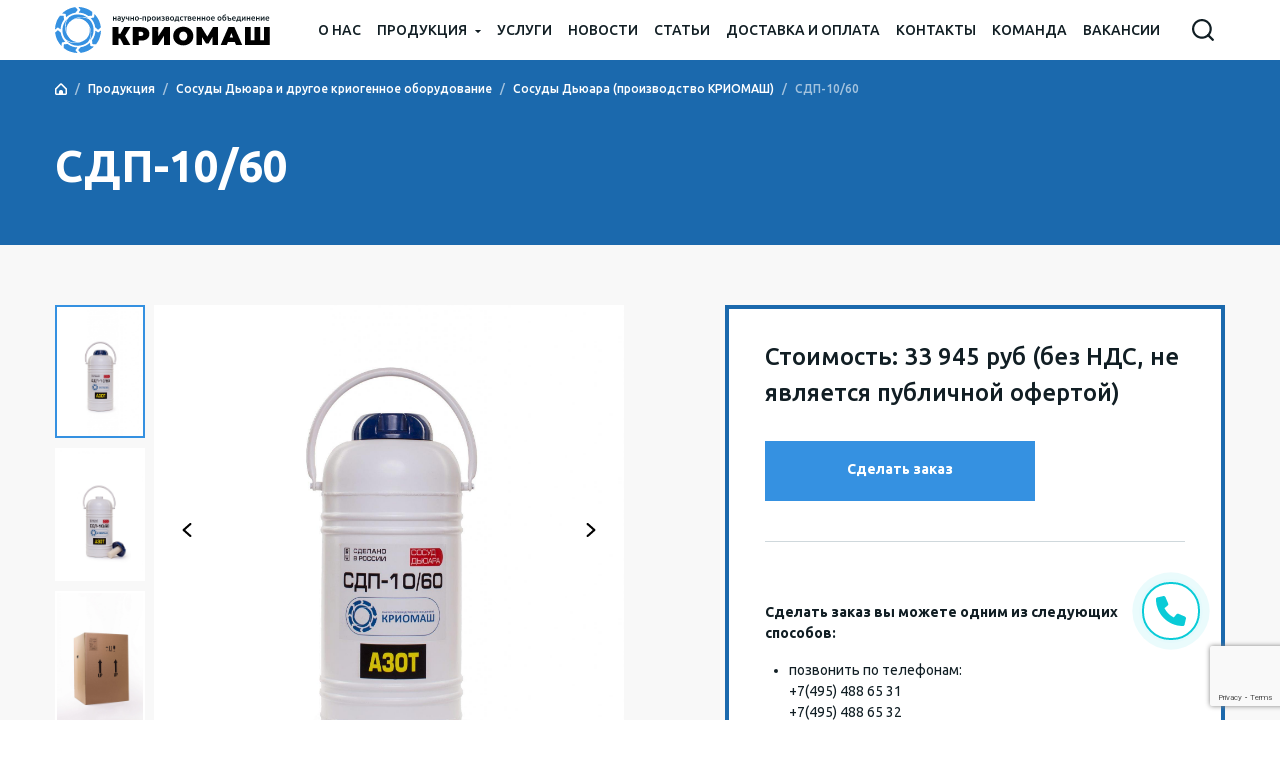

--- FILE ---
content_type: text/html; charset=UTF-8
request_url: https://cryomash.com/product/sosud-dyuara-sdp-10/
body_size: 46805
content:
<!doctype html>
<html lang="ru">
<head>
<meta charset="utf-8">
<meta name="viewport" content="width=device-width, initial-scale=1">
<link rel="preconnect" href="https://fonts.googleapis.com">
<link rel="preconnect" href="https://fonts.gstatic.com" crossorigin>
<link href="https://fonts.googleapis.com/css2?family=Ubuntu:wght@400;500;700&display=swap" rel="stylesheet">
<!-- This site is optimized with the Yoast SEO plugin v12.7.1 - https://yoast.com/wordpress/plugins/seo/ -->
<title>СДП-10/60 - Криомаш</title>
<meta name="description" content="СДП-10/60 в наличии по доступным ценам. Доставка по всей России и странам СНГ."/>
<meta name="robots" content="max-snippet:-1, max-image-preview:large, max-video-preview:-1"/>
<link rel="canonical" href="https://cryomash.com/product/sosud-dyuara-sdp-10/" />
<meta property="og:locale" content="ru_RU" />
<meta property="og:type" content="article" />
<meta property="og:title" content="СДП-10/60 - Криомаш" />
<meta property="og:description" content="СДП-10/60 в наличии по доступным ценам. Доставка по всей России и странам СНГ." />
<meta property="og:url" content="https://cryomash.com/product/sosud-dyuara-sdp-10/" />
<meta property="og:site_name" content="Криомаш" />
<meta property="og:image" content="https://cryomash.com/wp-content/uploads/2019/12/a56y3108-683x1024.jpg" />
<meta property="og:image:secure_url" content="https://cryomash.com/wp-content/uploads/2019/12/a56y3108-683x1024.jpg" />
<meta property="og:image:width" content="683" />
<meta property="og:image:height" content="1024" />
<meta name="twitter:card" content="summary_large_image" />
<meta name="twitter:description" content="СДП-10/60 в наличии по доступным ценам. Доставка по всей России и странам СНГ." />
<meta name="twitter:title" content="СДП-10/60 - Криомаш" />
<meta name="twitter:image" content="https://cryomash.com/wp-content/uploads/2019/12/a56y3108-scaled.jpg" />
<script type='application/ld+json' class='yoast-schema-graph yoast-schema-graph--main'>{"@context":"https://schema.org","@graph":[{"@type":"WebSite","@id":"https://cryomash.com/#website","url":"https://cryomash.com/","name":"\u041a\u0440\u0438\u043e\u043c\u0430\u0448","description":"\u041f\u0440\u043e\u0438\u0437\u0432\u043e\u0434\u0438\u0442\u0435\u043b\u044c \u0441\u043e\u0441\u0443\u0434\u043e\u0432 \u0414\u044c\u044e\u0430\u0440\u0430","potentialAction":{"@type":"SearchAction","target":"https://cryomash.com/?s={search_term_string}","query-input":"required name=search_term_string"}},{"@type":"ImageObject","@id":"https://cryomash.com/product/sosud-dyuara-sdp-10/#primaryimage","url":"https://cryomash.com/wp-content/uploads/2019/12/a56y3108-scaled.jpg","width":1707,"height":2560},{"@type":"WebPage","@id":"https://cryomash.com/product/sosud-dyuara-sdp-10/#webpage","url":"https://cryomash.com/product/sosud-dyuara-sdp-10/","inLanguage":"ru-RU","name":"\u0421\u0414\u041f-10/60 - \u041a\u0440\u0438\u043e\u043c\u0430\u0448","isPartOf":{"@id":"https://cryomash.com/#website"},"primaryImageOfPage":{"@id":"https://cryomash.com/product/sosud-dyuara-sdp-10/#primaryimage"},"datePublished":"2019-12-23T17:30:27+00:00","dateModified":"2025-05-20T08:05:36+00:00","description":"\u0421\u0414\u041f-10/60 \u0432 \u043d\u0430\u043b\u0438\u0447\u0438\u0438 \u043f\u043e \u0434\u043e\u0441\u0442\u0443\u043f\u043d\u044b\u043c \u0446\u0435\u043d\u0430\u043c. \u0414\u043e\u0441\u0442\u0430\u0432\u043a\u0430 \u043f\u043e \u0432\u0441\u0435\u0439 \u0420\u043e\u0441\u0441\u0438\u0438 \u0438 \u0441\u0442\u0440\u0430\u043d\u0430\u043c \u0421\u041d\u0413."}]}</script>
<!-- / Yoast SEO plugin. -->
<link rel='dns-prefetch' href='//www.google.com' />
<!-- <link rel='stylesheet' id='wp-block-library-css'  href='https://cryomash.com/wp-includes/css/dist/block-library/style.min.css?ver=5.3' type='text/css' media='all' /> -->
<!-- <link rel='stylesheet' id='contact-form-7-css'  href='https://cryomash.com/wp-content/plugins/contact-form-7/includes/css/styles.css?ver=5.1.6' type='text/css' media='all' /> -->
<!-- <link rel='stylesheet' id='bootstrap-css-css'  href='https://cryomash.com/wp-content/themes/sc_cryomash_new/css/bootstrap.min.css?ver=5.3' type='text/css' media='all' /> -->
<!-- <link rel='stylesheet' id='slick-css-css'  href='https://cryomash.com/wp-content/themes/sc_cryomash_new/css/slick/slick.css?ver=5.3' type='text/css' media='all' /> -->
<!-- <link rel='stylesheet' id='slick-theme-css-css'  href='https://cryomash.com/wp-content/themes/sc_cryomash_new/css/slick/slick-theme.css?ver=5.3' type='text/css' media='all' /> -->
<!-- <link rel='stylesheet' id='main-style-css'  href='https://cryomash.com/wp-content/themes/sc_cryomash_new/css/style.css?ver=5.3' type='text/css' media='all' /> -->
<!-- <link rel='stylesheet' id='fancybox-css-css'  href='https://cryomash.com/wp-content/themes/sc_cryomash_new/css/fancybox.min.css?ver=5.3' type='text/css' media='all' /> -->
<!-- <link rel='stylesheet' id='product-images-css'  href='https://cryomash.com/wp-content/themes/sc_cryomash_new/css/product_images.css?ver=5.3' type='text/css' media='all' /> -->
<!-- <link rel='stylesheet' id='addtoany-css'  href='https://cryomash.com/wp-content/plugins/add-to-any/addtoany.min.css?ver=1.15' type='text/css' media='all' /> -->
<link rel="stylesheet" type="text/css" href="//cryomash.com/wp-content/cache/wpfc-minified/e2gyf350/haat9.css" media="all"/>
<script src='//cryomash.com/wp-content/cache/wpfc-minified/141mcjz2/ha5d7.js' type="text/javascript"></script>
<!-- <script type='text/javascript' src='https://cryomash.com/wp-includes/js/jquery/jquery.js?ver=1.12.4-wp'></script> -->
<!-- <script type='text/javascript' src='https://cryomash.com/wp-includes/js/jquery/jquery-migrate.min.js?ver=1.4.1'></script> -->
<!-- <script type='text/javascript' src='https://cryomash.com/wp-content/plugins/add-to-any/addtoany.min.js?ver=1.1'></script> -->
<link rel='https://api.w.org/' href='https://cryomash.com/wp-json/' />
<link rel="EditURI" type="application/rsd+xml" title="RSD" href="https://cryomash.com/xmlrpc.php?rsd" />
<link rel="wlwmanifest" type="application/wlwmanifest+xml" href="https://cryomash.com/wp-includes/wlwmanifest.xml" /> 
<meta name="generator" content="WordPress 5.3" />
<link rel='shortlink' href='https://cryomash.com/?p=2006' />
<script data-cfasync="false">
window.a2a_config=window.a2a_config||{};a2a_config.callbacks=[];a2a_config.overlays=[];a2a_config.templates={};a2a_localize = {
Share: "Отправить",
Save: "Сохранить",
Subscribe: "Подписаться",
Email: "Email",
Bookmark: "В закладки!",
ShowAll: "Показать все",
ShowLess: "Показать остальное",
FindServices: "Найти сервис(ы)",
FindAnyServiceToAddTo: "Найти сервис и добавить",
PoweredBy: "Работает на",
ShareViaEmail: "Share via email",
SubscribeViaEmail: "Subscribe via email",
BookmarkInYourBrowser: "Добавить в закладки",
BookmarkInstructions: "Press Ctrl+D or \u2318+D to bookmark this page",
AddToYourFavorites: "Добавить в Избранное",
SendFromWebOrProgram: "Send from any email address or email program",
EmailProgram: "Email program",
More: "More&#8230;",
ThanksForSharing: "Thanks for sharing!",
ThanksForFollowing: "Thanks for following!"
};
(function(d,s,a,b){a=d.createElement(s);b=d.getElementsByTagName(s)[0];a.async=1;a.src="https://static.addtoany.com/menu/page.js";b.parentNode.insertBefore(a,b);})(document,"script");
</script>
<link rel="icon" href="https://cryomash.com/wp-content/uploads/2019/12/favicon.ico" sizes="32x32" />
<link rel="icon" href="https://cryomash.com/wp-content/uploads/2019/12/favicon.ico" sizes="192x192" />
<link rel="apple-touch-icon-precomposed" href="https://cryomash.com/wp-content/uploads/2019/12/favicon.ico" />
<meta name="msapplication-TileImage" content="https://cryomash.com/wp-content/uploads/2019/12/favicon.ico" />
<link rel="shortcut icon" href="/favicon.ico" type="image/x-icon">
<link rel="icon" href="/favicon.ico" type="image/x-icon">
</head>
<body>
<header class="fixed-top h-small header-dark">
<div class="container cr-container mx-auto d-flex align-items-center justify-content-between">
<a href="https://cryomash.com/" class="d-flex logo">
<img class="logo-default" src="https://cryomash.com/wp-content/uploads/2023/12/logo.svg" alt="" />
<img class="logo-black" src="https://cryomash.com/wp-content/uploads/2023/12/logo_black.svg" alt="" />
</a>
<nav class="navbar navbar-expand-lg">
<a class="navbar-brand" href="#"></a>
<button class="navbar-toggler" type="button" data-bs-toggle="offcanvas" data-bs-target="#navbarCollapse" aria-controls="navbarCollapse" aria-expanded="false" aria-label="Toggle navigation">
<span class="navbar-toggler-icon"></span>
</button>
<div class="offcanvas offcanvas-start" id="navbarCollapse">
<div class="offcanvas-header">
<button type="button" class="btn-close" data-bs-dismiss="offcanvas" aria-label="Close"></button>
</div>
<div class="offcanvas-body">
<ul id="menu-main-menu" class="navbar-nav me-auto mb-2 mb-md-0 align-items-lg-center"><li id="menu-item-114" class="menu-item menu-item-type-post_type menu-item-object-page menu-item-114 nav-item"><a title="О нас" href="https://cryomash.com/about/" class="nav-link">О нас</a></li>
<li id="menu-item-118" class="menu-item menu-item-type-post_type menu-item-object-page menu-item-has-children menu-item-118 nav-item dropdown"><a title="Продукция" href="https://cryomash.com/products/" role="button" aria-expanded="false" class="dropdown-toggle nav-link" aria-haspopup="true">Продукция <span class="caret"></span></a>
<ul role="menu" class=" dropdown-menu">
<li id="menu-item-5452" class="menu-item menu-item-type-taxonomy menu-item-object-products current-product-ancestor current-menu-parent current-product-parent menu-item-5452 nav-item"><a title="Сосуды Дьюара и другое криогенное оборудование" href="https://cryomash.com/products/emkostnoe-kriogennoe-oborudovanie/" class="dropdown-item">Сосуды Дьюара и другое криогенное оборудование</a></li>
<li id="menu-item-5451" class="menu-item menu-item-type-taxonomy menu-item-object-products menu-item-5451 nav-item"><a title="Лазерная резка металла" href="https://cryomash.com/products/lasernaya-rezka-metalla/" class="dropdown-item">Лазерная резка металла</a></li>
<li id="menu-item-5450" class="menu-item menu-item-type-taxonomy menu-item-object-products menu-item-5450 nav-item"><a title="Запасные части" href="https://cryomash.com/products/zapasnye-chasti/" class="dropdown-item">Запасные части</a></li>
</ul>
</li>
<li id="menu-item-136" class="menu-item menu-item-type-taxonomy menu-item-object-category menu-item-136 nav-item"><a title="Услуги" href="https://cryomash.com/services/" class="nav-link">Услуги</a></li>
<li id="menu-item-131" class="menu-item menu-item-type-taxonomy menu-item-object-category menu-item-131 nav-item"><a title="Новости" href="https://cryomash.com/news/" class="nav-link">Новости</a></li>
<li id="menu-item-132" class="menu-item menu-item-type-taxonomy menu-item-object-category menu-item-132 nav-item"><a title="Статьи" href="https://cryomash.com/articles/" class="nav-link">Статьи</a></li>
<li id="menu-item-139" class="menu-item menu-item-type-post_type menu-item-object-page menu-item-139 nav-item"><a title="Доставка и оплата" href="https://cryomash.com/shipping/" class="nav-link">Доставка и оплата</a></li>
<li id="menu-item-111" class="menu-item menu-item-type-post_type menu-item-object-page menu-item-111 nav-item"><a title="Контакты" href="https://cryomash.com/contacts/" class="nav-link">Контакты</a></li>
<li id="menu-item-3261" class="menu-item menu-item-type-post_type menu-item-object-page menu-item-3261 nav-item"><a title="Команда" href="https://cryomash.com/nasha-komanda/" class="nav-link">Команда</a></li>
<li id="menu-item-3963" class="menu-item menu-item-type-post_type menu-item-object-page menu-item-3963 nav-item"><a title="Вакансии" href="https://cryomash.com/vakansii/" class="nav-link">Вакансии</a></li>
</ul>                    <!--<ul class="navbar-nav me-auto mb-2 mb-md-0 align-items-lg-center">
<li class="nav-item dropdown">
<a class="nav-link dropdown-toggle" href="#" id="navbarDropdownMenuLink" role="button" data-bs-toggle="dropdown" aria-expanded="false">О нас</a>
<ul class="dropdown-menu" aria-labelledby="navbarDropdownMenuLink">
<li><a class="dropdown-item" href="#">1</a></li>
<li><a class="dropdown-item" href="#">2</a></li>
<li><a class="dropdown-item" href="#">3</a></li>
</ul>
</li>
<li class="nav-item dropdown">
<a class="nav-link dropdown-toggle" href="#">Продукция и услуги</a>
</li>
<li class="nav-item dropdown">
<a class="nav-link dropdown-toggle" href="#">Новости</a>
</li>
<li class="nav-item">
<a class="nav-link" href="#">Доставка и оплата</a>
</li>
<li class="nav-item">
<a class="nav-link" href="#">Контакты</a>
</li>
</ul>-->
<div class="mobile-contacts d-block d-lg-none">
<div class="f-phones">
<a href="tel:+74954886531">+7(495) 488 65 31</a>
<br/>
<a href="tel:+74954886532">+7(495) 488 65 32</a>
</div>
<button id="footer-call-m" class="btn btn-footer" data-bs-toggle="modal" data-bs-target="#mpModal">Заказать звонок</button>
<div class="f-address">
142435, Московская область, деревня Белая, дом 8                        </div>
<div class="f-info-item">
Режим работы: пн-пт с 8 до 17                        </div>
<div class="f-contacts">
<a class="footer-mail" href="mailto:info@cryomash.com">info@cryomash.com</a>
<br/>
<a class="footer-feedback" href="mailto:info@cryomash.com">Написать нам</a>
</div>
</div>
</div>
</div>
</nav>
<form role="search" method="get" id="search-form" class="d-flex search-form" action="https://cryomash.com/">
<input id="s" class="form-control input-search" type="search" placeholder="Поиск по сайту" aria-label="Search" value="" name="s" />
<input type="hidden" name="post_type[]" value="product" />
<input type="hidden" name="post_type[]" value="post" />
<button class="btn btn-search" type="submit"></button>
</form>
</div>
</header>
<main class="catalog">
<div class="blue-bg cr-product">
<div class="container cr-container mx-auto">
<nav aria-label="breadcrumb">
<ol class="breadcrumb cr-breadcrumb">
<li class="breadcrumb-item"><a href="https://cryomash.com/"><i class="icon-home"></i></a></li>
<li class="breadcrumb-item"><a href="https://cryomash.com/products/">Продукция</a></li>
<li class="breadcrumb-item"><a href="https://cryomash.com/products/emkostnoe-kriogennoe-oborudovanie/">Сосуды Дьюара и другое криогенное оборудование</a></li>
<li class="breadcrumb-item"><a href="https://cryomash.com/products/sosudy-dyuara-kriomash/">Сосуды Дьюара (производство КРИОМАШ)</a></li>
<li class="breadcrumb-item active" aria-current="page">СДП-10/60</li>
</ol>
</nav>
<h1 class="page-title">СДП-10/60</h1>
</div>
</div>
<div class="container cr-container mx-auto">
<div class="page-content">
<div class="product-block">
<div class="row">
<div class="col-lg-6 col-xs-12 order-lg-0 order-1">
<!-- Product Images -->
<div class="product-images d-flex">
<!-- Begin product thumb nav -->
<ul class="thumb-nav">
<li class="current"><img tabindex="0" src="https://cryomash.com/wp-content/uploads/2019/12/a56y3108-scaled.jpg" alt="" /></li>
<li><img tabindex="1" src="https://cryomash.com/wp-content/uploads/2019/12/a56y3115-scaled.jpg" alt="" /></li>
<li><img tabindex="2" src="https://cryomash.com/wp-content/uploads/2021/11/a56y3227-scaled.jpg" alt="" /></li>
</ul>
<!-- End product thumb nav -->
<!-- Begin Product Images Slider -->
<div class="main-img-slider">
<a data-fancybox="gallery" href="https://cryomash.com/wp-content/uploads/2019/12/a56y3108-scaled.jpg"><img src="https://cryomash.com/wp-content/uploads/2019/12/a56y3108-scaled.jpg" class="img-fluid" alt="" /></a>
<a data-fancybox="gallery" href="https://cryomash.com/wp-content/uploads/2019/12/a56y3115-scaled.jpg"><img src="https://cryomash.com/wp-content/uploads/2019/12/a56y3115-scaled.jpg" class="img-fluid" alt="" /></a>
<a data-fancybox="gallery" href="https://cryomash.com/wp-content/uploads/2021/11/a56y3227-scaled.jpg"><img src="https://cryomash.com/wp-content/uploads/2021/11/a56y3227-scaled.jpg" class="img-fluid" alt="" /></a>
</div>
<!-- End Product Images Slider -->
</div>
<!-- End Product Images -->
<ul class="nav nav-tabs d-none d-sm-flex" id="productTab" role="tablist">
<li class="nav-item" role="presentation">
<button class="nav-link active" id="descr-tab" data-bs-toggle="tab" data-bs-target="#descr-tab-pane" type="button" role="tab" aria-controls="descr-tab-pane" aria-selected="true">Описание</button>
</li>
<li class="nav-item" role="presentation">
<button class="nav-link" id="char-tab" data-bs-toggle="tab" data-bs-target="#char-tab-pane" type="button" role="tab" aria-controls="char-tab-pane" aria-selected="false">Характеристики</button>
</li>
</ul>
<select id="m-tab-sel" class="m-tab-select d-sm-none">
<option value="descr-tab">Описание</option>
<option value="char-tab">Характеристики</option>
</select>
<div class="cr-sep sep-gray d-flex d-sm-none"></div>
<div class="tab-content" id="prouctTabContent">
<div class="tab-pane fade show active" id="descr-tab-pane" role="tabpanel" aria-labelledby="descr-tab" tabindex="0">
<p>Предлагаем Вашему вниманию <strong>новинку собственного производства Сосуд Дьюара СДП-10/60</strong>.</p>
<p>Сосуд предназначен для длительного хранения и транспортировки жидкого азота.</p>
<p>Допускается к перевозке любым видом транспорта.</p>
<p>Сосуд Дьюара СДП-10/60 используется в промышленном производстве, сельском хозяйстве, медицине, косметологии, молекулярной кухне и других отраслях.</p>
<p>Сосуд максимально унифицирован, состоит из кожуха и внутренней емкости, подвешенной на стеклопластиковой горловине. Кожух и внутренняя емкость изготовлены из алюминиевого сплава. Внутренний сосуд обмотан многослойной теплоизоляцией, а пространство между внутренним сосудом и кожухом отвакуумировано.</p>
<p>Данные сосуды выпускаются без канистр.</p>
<p><strong>Преимущества:</strong></p>
<ul>
<li>минимальная потеря криогенной жидкости от испарения</li>
<li>удобство в применении</li>
<li>гарантия производителя 12 месяцев</li>
<li>доставка в любой город РФ и СНГ</li>
</ul>
<p><strong>Заказать</strong> <strong>СДП-10/60</strong> Вы можете одним из следующих способов:</p>
<ul>
<li>позвонить по телефону: +7 (495) 488-65-31/32</li>
<li>отправить сообщение на наш e-mail: <a href="mailto:info@cryomash.com">info@cryomash.com</a></li>
<li>заполнив форму заказа</li>
</ul>
</div>
<div class="tab-pane fade" id="char-tab-pane" role="tabpanel" aria-labelledby="char-tab" tabindex="0">
<div class="table-responsive">
<table class="table table-striped">
<tbody>
<tr>
<td>Вместимость, л, не менее</td>
<td>10</td>
</tr>
<tr>
<td>Масса сосуда без жидкого азота, кг, не более</td>
<td>7</td>
</tr>
<tr>
<td>Потери жидкого азота от испарения, л/сутки</td>
<td>0,25</td>
</tr>
<tr>
<td>Время полного испарения азота, сутки, не менее</td>
<td>40</td>
</tr>
<tr>
<td>Габаритные размеры сосуда, мм, не более, диаметр</td>
<td>260</td>
</tr>
<tr>
<td>Габаритные размеры сосуда, мм, не более, высота (с крыш.)</td>
<td>585</td>
</tr>
<tr>
<td>Высота горловины, мм, не более</td>
<td>150</td>
</tr>
<tr>
<td>Диаметр горловины, мм, не более</td>
<td>58</td>
</tr>
<tr>
<td>Глубина сосуда, мм, не более</td>
<td>515</td>
</tr>
</tbody>
</table>
</div>
</div>
</div>
</div>
<div class="col-lg-6 col-xs-12 order-lg-1 order-0">
<div class="pb-right-col">
<div class="cr-product-form">
<div class="pf-bottom">
<div class="pb-price">Стоимость:  33 945 руб (без НДС, не является публичной офертой)</div>
<button class="btn mb-btn" data-bs-toggle="modal" data-bs-target="#mpModalOrder">Сделать заказ</button>
<div class="sep"></div>
<p><strong>Сделать заказ вы можете одним из следующих способов:</strong></p>
<ul>
<li>позвонить по телефонам: <br/>+7(495) 488 65 31<br/>+7(495) 488 65 32</li>
<li>отправить сообщение на наш e-mail: <a href="mailto:info@cryomash.com">info@cryomash.com</a></li>
<li>заполнив форму заказа, нажав на кнопку <a class="make-order">&laquo;Сделать заказ&raquo;</a></li>
</ul>
</div>
</div>
</div>
</div>
</div>
</div>
</div>
</div>
<div class="serv-block bg-white">
<div class="container cr-container mx-auto">
<div class="serv-title">С этим товаром покупают</div>
<div class="mp-service-table cr-products-slider">
<a href="https://cryomash.com/product/kanistra-pod-zakaz-dlya-kosmetologov-cherpak/" class="mp-service-item">
<span class="si-info">
<span class="si-title">Канистра под заказ для косметологов (черпак)</span>
<span class="si-text">
Для удобства работы с жидким азотом предлагаем Канистру под заказ для косметологов (черпак).                        </span>
</span>
<span class="si-img" style="background-image: url(https://cryomash.com/wp-content/uploads/2020/04/kanistra-pod-zakaz.jpg);"></span>
</a>
<a href="https://cryomash.com/product/kriozashhita-dlya-raboty-s-zhidkim-azotom/" class="mp-service-item">
<span class="si-info">
<span class="si-title">Криозащита для работы с жидким азотом: перчатки, фартуки, маски</span>
<span class="si-text">
Необходимую безопасность при работе с жидким азотом обеспечивает комплект Криозащиты - защитные перчатки, маска и фартук                        </span>
</span>
<span class="si-img" style="background-image: url(https://cryomash.com/wp-content/uploads/2019/12/kriozashhita-3.png);"></span>
</a>
<a href="https://cryomash.com/product/kryshka-vstavka-dlya-sosudov-dyuara/" class="mp-service-item">
<span class="si-info">
<span class="si-title">Крышка-вставка для сосудов Дьюара</span>
<span class="si-text">
В наличии крышки-вставки для сосудов Дьюара                        </span>
</span>
<span class="si-img" style="background-image: url(https://cryomash.com/wp-content/uploads/2020/03/kryshka-vstavka_1.jpg);"></span>
</a>
<a href="https://cryomash.com/product/prostoe-perelivayushhee-ustrojstvo-dlya-sosudov-dyuara-serii-sdp-azot/" class="mp-service-item">
<span class="si-info">
<span class="si-title">Простое переливающее устройство (азот) для сосудов Дьюара серии СДП</span>
<span class="si-text">
Переливающее устройство ПУ предназначено для перекачки жидкого азота из сосудов Дьюара СДП-6-2/60, СДП-6/60, СДП-6/32, СДП-16/60, СДП-16/32, СДП-20/60, СДП-25/60, СДС-35/60, СДП-35/90 в д...                        </span>
</span>
<span class="si-img" style="background-image: url(https://cryomash.com/wp-content/uploads/2019/12/prostoe-perelivayushhee-ustrojstvo.png);"></span>
</a>
<a href="https://cryomash.com/product/sosudy-dyuara-sdp-4-32/" class="mp-service-item">
<span class="si-info">
<span class="si-title">СДП-4/32</span>
<span class="si-text">
Стоимость:  24 780 руб (не является публичной офертой)                        </span>
</span>
<span class="si-img" style="background-image: url(https://cryomash.com/wp-content/uploads/2019/12/a56y3119-scaled.jpg);"></span>
</a>
</div>
</div>
</div>
<div class="cat-services grey-bg">
<div class="container cr-container mx-auto">
<div class="row">
<div class="cat-service-item col-lg-6 col-xs-12" style="cursor: pointer;" onclick="location.href='https://cryomash.com/products/sosudy-dyuara-kriomash/';">
<div class="cs-title">Сосуды Дьюара (производство КРИОМАШ)</div>
<div class="cs-img" style="background-image: url(https://cryomash.com/wp-content/uploads/2022/06/kollazh-novyh.jpg);"></div>
<div class="cs-text">
</div>
<a href="https://cryomash.com/products/sosudy-dyuara-kriomash/" class="btn cat-btn">Ознакомиться с ассортиментом</a>
</div>
<div class="cat-service-item col-lg-6 col-xs-12" style="cursor: pointer;" onclick="location.href='https://cryomash.com/products/termosy-dlya-zhidkogo-azota/';">
<div class="cs-title">Термосы для жидкого азота</div>
<div class="cs-img" style="background-image: url(https://cryomash.com/wp-content/uploads/2023/08/termosy.jpg);"></div>
<div class="cs-text">
</div>
<a href="https://cryomash.com/products/termosy-dlya-zhidkogo-azota/" class="btn cat-btn">Ознакомиться с ассортиментом</a>
</div>
<div class="cat-service-item col-lg-6 col-xs-12" style="cursor: pointer;" onclick="location.href='https://cryomash.com/products/medoborudovanie/';">
<div class="cs-title">Медоборудование</div>
<div class="cs-img" style="background-image: url(https://cryomash.com/wp-content/uploads/2020/01/kriodestruktor-1.jpg);"></div>
<div class="cs-text">
</div>
<a href="https://cryomash.com/products/medoborudovanie/" class="btn cat-btn">Ознакомиться с ассортиментом</a>
</div>
<div class="cat-service-item col-lg-6 col-xs-12" style="cursor: pointer;" onclick="location.href='https://cryomash.com/products/aksessuary/';">
<div class="cs-title">Аксессуары</div>
<div class="cs-img" style="background-image: url(https://cryomash.com/wp-content/uploads/2022/06/kollazh-aksessuarov-3.jpg);"></div>
<div class="cs-text">
Аксессуары для работы с жидким азотом, кислородом. Оборудование для сосудов Дьюара.                            </div>
<a href="https://cryomash.com/products/aksessuary/" class="btn cat-btn">Ознакомиться с ассортиментом</a>
</div>
</div>
</div>
</div>
<div class="cat-info bg-white">
<div class="container cr-container mx-auto">
<div class="d-flex justify-content-between">
<div class="cat-info-list">
</div>
<div class="cat-info-blocks">
<div>
<ul class="ci-list">
<li><a href="https://cryomash.com/products/zapasnye-chasti-dlya-kislorodnoi-ustanovki-tadk-0018-01/">Запасные части для кислородной установки ТАДК-0,018-01</a></li>
<li><a href="https://cryomash.com/products/uslugi-lazernoy-rezki-metalla-moskva-i-oblast/">Услуги лазерной резки металла - Москва и МО</a></li>
</ul>
</div>
</div>
</div>
</div>
</div>
</main>

<footer>
<div class="container cr-container mx-auto">
<div class="row">
<div class="col-xl-4 col-md-6 col-xs-12 f-col">
<a class="d-flex logo">
<img src="https://cryomash.com/wp-content/uploads/2023/12/logo.svg" alt="" />
</a>
<div class="f-address">
142435, Московская область, деревня Белая, дом 8                </div>
<div class="f-info-item">
Режим работы: пн-пт с 8 до 17                </div>
<div class="f-info-item">
<a href="#">Соглашение об обработке персональных данных</a>
</div>
<div class="f-soc-links">
<a href="https://www.youtube.com/channel/UC2Tnd6x1-K-KpTOscDa0Sfw" class="youtube"></a>
<a href="https://vk.com/public112434461" class="vk"></a>
<a href="https://web.telegram.org/k/#@sosudi_dyuara" class="telegram"></a>
</div>
</div>
<div class="col-xl-3 col-md-6 col-xs-12 f-col">
<div class="f-phones">
<a href="tel:+7(495) 488 65 31">+7(495) 488 65 31</a>
<br/>
<a href="tel:+7(495) 488 65 32">+7(495) 488 65 32</a>
</div>
<button id="footer-call" class="btn btn-footer" data-bs-toggle="modal" data-bs-target="#mpModal">Заказать звонок</button>
<div class="f-contacts">
<a class="footer-mail" href="mailto:info@cryomash.com">info@cryomash.com</a>
<br/>
<a class="footer-feedback" href="mailto:info@cryomash.com">Написать нам</a>
</div>
</div>
<div class="col-xl-3 col-md-6 col-xs-12 d-none d-lg-block f-col">
<div class="footer-col-title">Оборудование и услуги</div>
<ul id="menu-bottom-menu_1" class="footer-menu"><li id="menu-item-12" class="menu-item menu-item-type-custom menu-item-object-custom menu-item-12"><a href="#">Оборудование и услуги</a></li>
<li id="menu-item-13" class="menu-item menu-item-type-custom menu-item-object-custom menu-item-13"><a href="/products/sosudy-dyuara-kriomash/">Сосуды Дьюара</a></li>
<li id="menu-item-14" class="menu-item menu-item-type-custom menu-item-object-custom menu-item-14"><a href="/products/teploobmennoe-oborudovanie/">Теплообменное оборудование</a></li>
<li id="menu-item-15" class="menu-item menu-item-type-custom menu-item-object-custom menu-item-15"><a href="/products/zapasnye-chasti-dlya-kislorodnoi-ustanovki-tadk-0018-01/">Запасные части для кислородной установки ТАДК-0,018-01</a></li>
</ul>            </div>
<div class="col-xl-2 col-md-6 col-xs-12 d-none d-lg-block f-col">
<div class="footer-col-title">Информация</div>
<ul id="menu-bottom-menu_2" class="footer-menu"><li id="menu-item-17" class="menu-item menu-item-type-custom menu-item-object-custom menu-item-17"><a href="#">Информация</a></li>
<li id="menu-item-18" class="menu-item menu-item-type-custom menu-item-object-custom menu-item-18"><a href="/shipping/">Доставка и оплата</a></li>
<li id="menu-item-19" class="menu-item menu-item-type-custom menu-item-object-custom menu-item-19"><a href="/articles/">Статьи</a></li>
<li id="menu-item-115" class="menu-item menu-item-type-post_type menu-item-object-page menu-item-115"><a href="https://cryomash.com/about/">О нас</a></li>
<li id="menu-item-110" class="menu-item menu-item-type-post_type menu-item-object-page menu-item-110"><a href="https://cryomash.com/contacts/">Контакты</a></li>
<li id="menu-item-3960" class="menu-item menu-item-type-post_type menu-item-object-page menu-item-3960"><a href="https://cryomash.com/vakansii/">Вакансии</a></li>
<li id="menu-item-4009" class="menu-item menu-item-type-post_type menu-item-object-page menu-item-4009"><a href="https://cryomash.com/glavnaya/katalog/">Каталог</a></li>
</ul>            </div>
</div>
</div>
</footer>
<!-- Modal -->
<div class="cr-modal modal fade" id="mpModal" tabindex="-1" aria-labelledby="mpModalLabel" aria-hidden="true">
<div class="modal-dialog">
<div class="modal-content">
<div class="btn-close" data-bs-dismiss="modal"></div>
<div class="modal-body">
<div class="cr-modal-title">Форма обратной связи</div>
<div class="cr-modal-text">
Оставьте ваши контакты, по которым мы сможем связаться с вами
</div>
<div role="form" class="wpcf7" id="wpcf7-f23-o1" lang="ru-RU" dir="ltr">
<div class="screen-reader-response"></div>
<form action="/product/sosud-dyuara-sdp-10/#wpcf7-f23-o1" method="post" class="wpcf7-form" novalidate="novalidate">
<div style="display: none;">
<input type="hidden" name="_wpcf7" value="23" />
<input type="hidden" name="_wpcf7_version" value="5.1.6" />
<input type="hidden" name="_wpcf7_locale" value="ru_RU" />
<input type="hidden" name="_wpcf7_unit_tag" value="wpcf7-f23-o1" />
<input type="hidden" name="_wpcf7_container_post" value="0" />
<input type="hidden" name="g-recaptcha-response" value="" />
</div>
<div><span class="wpcf7-form-control-wrap user-name"><input type="text" name="user-name" value="" size="40" class="wpcf7-form-control wpcf7-text wpcf7-validates-as-required form-control" aria-required="true" aria-invalid="false" placeholder="Представьтесь" /></span></div>
<div><span class="wpcf7-form-control-wrap user-phone"><input type="text" name="user-phone" value="" size="40" class="wpcf7-form-control wpcf7-text wpcf7-validates-as-required form-control" aria-required="true" aria-invalid="false" placeholder="Ваш телефон*" /></span></div>
<div><span class="wpcf7-form-control-wrap user-email"><input type="email" name="user-email" value="" size="40" class="wpcf7-form-control wpcf7-text wpcf7-email wpcf7-validates-as-email form-control" aria-invalid="false" placeholder="Эл. почта" /></span></div>
<div><input type="submit" value="Заказать звонок" class="wpcf7-form-control wpcf7-submit btn" /></div>
<div class="form-privacy">
Нажимая на кнопку &laquo;Заказать звонок&raquo;, вы соглашаетесь с <a href="#" target="_blank">политикой конфиденциальности</a>.
</div>
<div class="wpcf7-response-output wpcf7-display-none"></div></form></div>                <!--<form action="" method="post">
<input class="form-control" type="text" name="name" value="" placeholder="Представьтесь" />
<input class="form-control" type="tel" name="phone" value="" placeholder="Ваш телефон*" required="required" />
<input class="form-control" type="email" name="email" value="" placeholder="Эл. почта" />
<button class="btn" type="submit">Заказать звонок</button>
<div class="form-privacy">
Нажимая на кнопку &laquo;Заказать звонок&raquo;, вы соглашаетесь с <a href="#" target="_blank">политикой конфиденциальности</a>.
</div>
</form>-->
</div>
</div>
</div>
</div>
<div class="cr-modal modal fade" id="mpModalOrder" tabindex="-1" aria-labelledby="mpModalLabel" aria-hidden="true">
<div class="modal-dialog">
<div class="modal-content">
<div class="btn-close" data-bs-dismiss="modal"></div>
<div class="modal-body">
<div class="cr-modal-title">Сделать заказ</div>
<div class="cr-modal-text">
Наш менеджер свяжется с Вами, уточнит все детали и ответит на интересующие Вас вопросы
</div>
<div role="form" class="wpcf7" id="wpcf7-f300-o2" lang="ru-RU" dir="ltr">
<div class="screen-reader-response"></div>
<form action="/product/sosud-dyuara-sdp-10/#wpcf7-f300-o2" method="post" class="wpcf7-form" novalidate="novalidate">
<div style="display: none;">
<input type="hidden" name="_wpcf7" value="300" />
<input type="hidden" name="_wpcf7_version" value="5.1.6" />
<input type="hidden" name="_wpcf7_locale" value="ru_RU" />
<input type="hidden" name="_wpcf7_unit_tag" value="wpcf7-f300-o2" />
<input type="hidden" name="_wpcf7_container_post" value="0" />
<input type="hidden" name="g-recaptcha-response" value="" />
</div>
<div>
<span class="wpcf7-form-control-wrap user-name"><input type="text" name="user-name" value="" size="40" class="wpcf7-form-control wpcf7-text wpcf7-validates-as-required form-control" aria-required="true" aria-invalid="false" placeholder="ФИО" /></span>
</div>
<div>
<span class="wpcf7-form-control-wrap user-phone"><input type="text" name="user-phone" value="" size="40" class="wpcf7-form-control wpcf7-text wpcf7-validates-as-required form-control" aria-required="true" aria-invalid="false" placeholder="Ваш телефон" /></span>
</div>
<div>
<span class="wpcf7-form-control-wrap user-email"><input type="email" name="user-email" value="" size="40" class="wpcf7-form-control wpcf7-text wpcf7-email wpcf7-validates-as-email form-control" aria-invalid="false" placeholder="Ваш e-mail" /></span>
</div>
<div>
<span class="wpcf7-form-control-wrap order-detail"><input type="url" name="order-detail" value="" size="40" class="wpcf7-form-control wpcf7-text wpcf7-url wpcf7-validates-as-url form-control" aria-invalid="false" placeholder="Детали заказа" /></span>
</div>
<div>
<input type="submit" value="Сделать заказ" class="wpcf7-form-control wpcf7-submit btn" />
</div>
<div class="form-privacy">
Нажимая на кнопку &laquo;Заказать звонок&raquo;, вы соглашаетесь с <a href="#" target="_blank">политикой конфиденциальности</a>.
</div>
<div class="wpcf7-response-output wpcf7-display-none"></div></form></div>            </div>
</div>
</div>
</div>
<!--<div class="container-fluid footer-section">
<div class="container">
<div class="row">
<div class="col-lg-3 d-none d-lg-block">
<ul id="menu-bottom-menu_1-1" class="navbar-nav mr-auto bottom-menu"><li class="menu-item menu-item-type-custom menu-item-object-custom menu-item-12 nav-item"><a title="Оборудование и услуги" href="#" class="nav-link">Оборудование и услуги</a></li>
<li class="menu-item menu-item-type-custom menu-item-object-custom menu-item-13 nav-item"><a title="Сосуды Дьюара" href="/products/sosudy-dyuara-kriomash/" class="nav-link">Сосуды Дьюара</a></li>
<li class="menu-item menu-item-type-custom menu-item-object-custom menu-item-14 nav-item"><a title="Теплообменное оборудование" href="/products/teploobmennoe-oborudovanie/" class="nav-link">Теплообменное оборудование</a></li>
<li class="menu-item menu-item-type-custom menu-item-object-custom menu-item-15 nav-item"><a title="Запасные части для кислородной установки ТАДК-0,018-01" href="/products/zapasnye-chasti-dlya-kislorodnoi-ustanovki-tadk-0018-01/" class="nav-link">Запасные части для кислородной установки ТАДК-0,018-01</a></li>
</ul>            </div>
<div class="col-lg-2 d-none d-lg-block">
<ul id="menu-bottom-menu_2-1" class="navbar-nav mr-auto bottom-menu"><li class="menu-item menu-item-type-custom menu-item-object-custom menu-item-17 nav-item"><a title="Информация" href="#" class="nav-link">Информация</a></li>
<li class="menu-item menu-item-type-custom menu-item-object-custom menu-item-18 nav-item"><a title="Доставка и оплата" href="/shipping/" class="nav-link">Доставка и оплата</a></li>
<li class="menu-item menu-item-type-custom menu-item-object-custom menu-item-19 nav-item"><a title="Статьи" href="/articles/" class="nav-link">Статьи</a></li>
<li class="menu-item menu-item-type-post_type menu-item-object-page menu-item-115 nav-item"><a title="О нас" href="https://cryomash.com/about/" class="nav-link">О нас</a></li>
<li class="menu-item menu-item-type-post_type menu-item-object-page menu-item-110 nav-item"><a title="Контакты" href="https://cryomash.com/contacts/" class="nav-link">Контакты</a></li>
<li class="menu-item menu-item-type-post_type menu-item-object-page menu-item-3960 nav-item"><a title="Вакансии" href="https://cryomash.com/vakansii/" class="nav-link">Вакансии</a></li>
<li class="menu-item menu-item-type-post_type menu-item-object-page menu-item-4009 nav-item"><a title="Каталог" href="https://cryomash.com/glavnaya/katalog/" class="nav-link">Каталог</a></li>
</ul>            </div>
<div class="col-lg-3 col-sm-6 address-footer-wrapper">
<div class="text">
<i class="fas fa-map-marker-alt fa-lg icon-orange"></i>
142435, Московская область, деревня Белая, дом 8                    </div>
<div class="text">
<i class="fas fa-at fa-lg icon-orange"></i>
<a class="email" href="mailto:info@cryomash.com"><span class="text-gray">info</span>@cryomash.com</a>
<span class="shedule"><span class="text-gray">График: </span>пн-пт с 8 до 17</span>
</div>
</div>
<div class="col-lg-4 col-sm-6 phone-wrapper">
<div class="text">
<i class="fas fa-phone fa-lg icon-orange"></i>
<br />
<b>Notice</b>:  Undefined variable: symbols_to_exclude in <b>/home/cryomash1/cryomash.com/docs/wp-content/themes/sc_cryomash_new/footer.php</b> on line <b>163</b><br />
<a class="phone" href="tel:+7(495) 488 65 31"><span class="text-gray">+7(495)</span> 488 65 31</a>
<br />
<b>Notice</b>:  Undefined variable: symbols_to_exclude in <b>/home/cryomash1/cryomash.com/docs/wp-content/themes/sc_cryomash_new/footer.php</b> on line <b>170</b><br />
<a class="phone" href="tel:+7(495) 488 65 32"><span class="text-gray">+7(495)</span> 488 65 32</a>
</div>
<br>
<div class="text call-request text-blue btn-call" data-target="form-call">
<i class="fas fa-arrow-right fa-lg icon-orange"></i>заказать звонок
</div>
<div class="socicon-wrapper">
<a href="https://www.youtube.com/channel/UC2Tnd6x1-K-KpTOscDa0Sfw"><i class="fab youtube fa-lg icon-blue"></i></a>
<a href="https://vk.com/public112434461"><i class="fab vk fa-lg icon-blue"></i></a>
<a href="https://web.telegram.org/k/#@sosudi_dyuara"><i class="fab telegram fa-lg icon-blue"></i></a>
</div>
<a href="#" class="personal-data-link">Соглашение об обработке персональных данных</a>
</div>
</div>
</div>
</div>-->
<script type='text/javascript'>
/* <![CDATA[ */
var wpcf7 = {"apiSettings":{"root":"https:\/\/cryomash.com\/wp-json\/contact-form-7\/v1","namespace":"contact-form-7\/v1"}};
/* ]]> */
</script>
<script type='text/javascript' src='https://cryomash.com/wp-content/plugins/contact-form-7/includes/js/scripts.js?ver=5.1.6'></script>
<script type='text/javascript' src='https://www.google.com/recaptcha/api.js?render=6LdJIcYUAAAAAHVD0C9WUdsZqxRA2uN1Pgu2WpXb&#038;ver=3.0'></script>
<script type='text/javascript' src='https://cryomash.com/wp-content/themes/sc_cryomash_new/js/bootstrap.bundle.min.js?ver=5.3'></script>
<script type='text/javascript' src='https://cryomash.com/wp-content/themes/sc_cryomash_new/js/jquery-3.7.0.min.js?ver=5.3'></script>
<script type='text/javascript' src='https://cryomash.com/wp-content/themes/sc_cryomash_new/js/slick.min.js?ver=5.3'></script>
<script type='text/javascript' src='https://cryomash.com/wp-content/themes/sc_cryomash_new/js/main.js?ver=5.3'></script>
<script type='text/javascript' src='https://cryomash.com/wp-content/themes/sc_cryomash_new/js/fancybox.min.js?ver=5.3'></script>
<script type='text/javascript' src='https://cryomash.com/wp-content/themes/sc_cryomash_new/js/product_images.js?ver=5.3'></script>
<script type='text/javascript' src='https://cryomash.com/wp-includes/js/wp-embed.min.js?ver=5.3'></script>
<script type="text/javascript">
( function( grecaptcha, sitekey, actions ) {
var wpcf7recaptcha = {
execute: function( action ) {
grecaptcha.execute(
sitekey,
{ action: action }
).then( function( token ) {
var forms = document.getElementsByTagName( 'form' );
for ( var i = 0; i < forms.length; i++ ) {
var fields = forms[ i ].getElementsByTagName( 'input' );
for ( var j = 0; j < fields.length; j++ ) {
var field = fields[ j ];
if ( 'g-recaptcha-response' === field.getAttribute( 'name' ) ) {
field.setAttribute( 'value', token );
break;
}
}
}
} );
},
executeOnHomepage: function() {
wpcf7recaptcha.execute( actions[ 'homepage' ] );
},
executeOnContactform: function() {
wpcf7recaptcha.execute( actions[ 'contactform' ] );
},
};
grecaptcha.ready(
wpcf7recaptcha.executeOnHomepage
);
document.addEventListener( 'change',
wpcf7recaptcha.executeOnContactform, false
);
document.addEventListener( 'wpcf7submit',
wpcf7recaptcha.executeOnHomepage, false
);
} )(
grecaptcha,
'6LdJIcYUAAAAAHVD0C9WUdsZqxRA2uN1Pgu2WpXb',
{"homepage":"homepage","contactform":"contactform"}
);
</script>
<!--noindex-->
<!-- Yandex.Metrika counter -->
<script type="text/javascript"> 
(function (d, w, c) { (w[c] = w[c] || []).push(function() { try { w.yaCounter34689865 = new Ya.Metrika({ id:34689865, clickmap:true, trackLinks:true, accurateTrackBounce:true, webvisor:true }); } catch(e) { } }); var n = d.getElementsByTagName("script")[0], s = d.createElement("script"), f = function () { n.parentNode.insertBefore(s, n); }; s.type = "text/javascript"; s.async = true; s.src = "https://mc.yandex.ru/metrika/watch.js"; if (w.opera == "[object Opera]") { d.addEventListener("DOMContentLoaded", f, false); } else { f(); } })(document, window, "yandex_metrika_callbacks");
</script>
<noscript>
<div>
<img src="https://mc.yandex.ru/watch/34689865" style="position:absolute; left:-9999px;" alt="" />
</div>
</noscript>
<!-- /Yandex.Metrika counter -->
<!-- Global site tag (gtag.js) - Google Analytics -->
<script async src="https://www.googletagmanager.com/gtag/js?id=UA-76741606-7"></script>
<script>
window.dataLayer = window.dataLayer || [];
function gtag(){dataLayer.push(arguments);}
gtag('js', new Date());
gtag('config', 'UA-76741606-7');
</script>
<!--/noindex-->
<!-- RedConnect -->
<script charset="utf-8" type="text/javascript" src="https://callback-free.ru/api/js/form-builder.js" data-key="9xCUHC7P"></script>
<script>
(function(w,d,u){
var s=d.createElement('script');s.async=true;s.src=u+'?'+(Date.now()/60000|0);
var h=d.getElementsByTagName('script')[0];h.parentNode.insertBefore(s,h);
})(window,document,'https://cdn-ru.bitrix24.ru/b7176573/crm/tag/call.tracker.js');
</script>
</body>
</html><!-- WP Fastest Cache file was created in 0.11275410652161 seconds, on 19-01-26 16:03:40 -->

--- FILE ---
content_type: text/html; charset=utf-8
request_url: https://www.google.com/recaptcha/api2/anchor?ar=1&k=6LdJIcYUAAAAAHVD0C9WUdsZqxRA2uN1Pgu2WpXb&co=aHR0cHM6Ly9jcnlvbWFzaC5jb206NDQz&hl=en&v=N67nZn4AqZkNcbeMu4prBgzg&size=invisible&anchor-ms=20000&execute-ms=30000&cb=rd370540uvfk
body_size: 48727
content:
<!DOCTYPE HTML><html dir="ltr" lang="en"><head><meta http-equiv="Content-Type" content="text/html; charset=UTF-8">
<meta http-equiv="X-UA-Compatible" content="IE=edge">
<title>reCAPTCHA</title>
<style type="text/css">
/* cyrillic-ext */
@font-face {
  font-family: 'Roboto';
  font-style: normal;
  font-weight: 400;
  font-stretch: 100%;
  src: url(//fonts.gstatic.com/s/roboto/v48/KFO7CnqEu92Fr1ME7kSn66aGLdTylUAMa3GUBHMdazTgWw.woff2) format('woff2');
  unicode-range: U+0460-052F, U+1C80-1C8A, U+20B4, U+2DE0-2DFF, U+A640-A69F, U+FE2E-FE2F;
}
/* cyrillic */
@font-face {
  font-family: 'Roboto';
  font-style: normal;
  font-weight: 400;
  font-stretch: 100%;
  src: url(//fonts.gstatic.com/s/roboto/v48/KFO7CnqEu92Fr1ME7kSn66aGLdTylUAMa3iUBHMdazTgWw.woff2) format('woff2');
  unicode-range: U+0301, U+0400-045F, U+0490-0491, U+04B0-04B1, U+2116;
}
/* greek-ext */
@font-face {
  font-family: 'Roboto';
  font-style: normal;
  font-weight: 400;
  font-stretch: 100%;
  src: url(//fonts.gstatic.com/s/roboto/v48/KFO7CnqEu92Fr1ME7kSn66aGLdTylUAMa3CUBHMdazTgWw.woff2) format('woff2');
  unicode-range: U+1F00-1FFF;
}
/* greek */
@font-face {
  font-family: 'Roboto';
  font-style: normal;
  font-weight: 400;
  font-stretch: 100%;
  src: url(//fonts.gstatic.com/s/roboto/v48/KFO7CnqEu92Fr1ME7kSn66aGLdTylUAMa3-UBHMdazTgWw.woff2) format('woff2');
  unicode-range: U+0370-0377, U+037A-037F, U+0384-038A, U+038C, U+038E-03A1, U+03A3-03FF;
}
/* math */
@font-face {
  font-family: 'Roboto';
  font-style: normal;
  font-weight: 400;
  font-stretch: 100%;
  src: url(//fonts.gstatic.com/s/roboto/v48/KFO7CnqEu92Fr1ME7kSn66aGLdTylUAMawCUBHMdazTgWw.woff2) format('woff2');
  unicode-range: U+0302-0303, U+0305, U+0307-0308, U+0310, U+0312, U+0315, U+031A, U+0326-0327, U+032C, U+032F-0330, U+0332-0333, U+0338, U+033A, U+0346, U+034D, U+0391-03A1, U+03A3-03A9, U+03B1-03C9, U+03D1, U+03D5-03D6, U+03F0-03F1, U+03F4-03F5, U+2016-2017, U+2034-2038, U+203C, U+2040, U+2043, U+2047, U+2050, U+2057, U+205F, U+2070-2071, U+2074-208E, U+2090-209C, U+20D0-20DC, U+20E1, U+20E5-20EF, U+2100-2112, U+2114-2115, U+2117-2121, U+2123-214F, U+2190, U+2192, U+2194-21AE, U+21B0-21E5, U+21F1-21F2, U+21F4-2211, U+2213-2214, U+2216-22FF, U+2308-230B, U+2310, U+2319, U+231C-2321, U+2336-237A, U+237C, U+2395, U+239B-23B7, U+23D0, U+23DC-23E1, U+2474-2475, U+25AF, U+25B3, U+25B7, U+25BD, U+25C1, U+25CA, U+25CC, U+25FB, U+266D-266F, U+27C0-27FF, U+2900-2AFF, U+2B0E-2B11, U+2B30-2B4C, U+2BFE, U+3030, U+FF5B, U+FF5D, U+1D400-1D7FF, U+1EE00-1EEFF;
}
/* symbols */
@font-face {
  font-family: 'Roboto';
  font-style: normal;
  font-weight: 400;
  font-stretch: 100%;
  src: url(//fonts.gstatic.com/s/roboto/v48/KFO7CnqEu92Fr1ME7kSn66aGLdTylUAMaxKUBHMdazTgWw.woff2) format('woff2');
  unicode-range: U+0001-000C, U+000E-001F, U+007F-009F, U+20DD-20E0, U+20E2-20E4, U+2150-218F, U+2190, U+2192, U+2194-2199, U+21AF, U+21E6-21F0, U+21F3, U+2218-2219, U+2299, U+22C4-22C6, U+2300-243F, U+2440-244A, U+2460-24FF, U+25A0-27BF, U+2800-28FF, U+2921-2922, U+2981, U+29BF, U+29EB, U+2B00-2BFF, U+4DC0-4DFF, U+FFF9-FFFB, U+10140-1018E, U+10190-1019C, U+101A0, U+101D0-101FD, U+102E0-102FB, U+10E60-10E7E, U+1D2C0-1D2D3, U+1D2E0-1D37F, U+1F000-1F0FF, U+1F100-1F1AD, U+1F1E6-1F1FF, U+1F30D-1F30F, U+1F315, U+1F31C, U+1F31E, U+1F320-1F32C, U+1F336, U+1F378, U+1F37D, U+1F382, U+1F393-1F39F, U+1F3A7-1F3A8, U+1F3AC-1F3AF, U+1F3C2, U+1F3C4-1F3C6, U+1F3CA-1F3CE, U+1F3D4-1F3E0, U+1F3ED, U+1F3F1-1F3F3, U+1F3F5-1F3F7, U+1F408, U+1F415, U+1F41F, U+1F426, U+1F43F, U+1F441-1F442, U+1F444, U+1F446-1F449, U+1F44C-1F44E, U+1F453, U+1F46A, U+1F47D, U+1F4A3, U+1F4B0, U+1F4B3, U+1F4B9, U+1F4BB, U+1F4BF, U+1F4C8-1F4CB, U+1F4D6, U+1F4DA, U+1F4DF, U+1F4E3-1F4E6, U+1F4EA-1F4ED, U+1F4F7, U+1F4F9-1F4FB, U+1F4FD-1F4FE, U+1F503, U+1F507-1F50B, U+1F50D, U+1F512-1F513, U+1F53E-1F54A, U+1F54F-1F5FA, U+1F610, U+1F650-1F67F, U+1F687, U+1F68D, U+1F691, U+1F694, U+1F698, U+1F6AD, U+1F6B2, U+1F6B9-1F6BA, U+1F6BC, U+1F6C6-1F6CF, U+1F6D3-1F6D7, U+1F6E0-1F6EA, U+1F6F0-1F6F3, U+1F6F7-1F6FC, U+1F700-1F7FF, U+1F800-1F80B, U+1F810-1F847, U+1F850-1F859, U+1F860-1F887, U+1F890-1F8AD, U+1F8B0-1F8BB, U+1F8C0-1F8C1, U+1F900-1F90B, U+1F93B, U+1F946, U+1F984, U+1F996, U+1F9E9, U+1FA00-1FA6F, U+1FA70-1FA7C, U+1FA80-1FA89, U+1FA8F-1FAC6, U+1FACE-1FADC, U+1FADF-1FAE9, U+1FAF0-1FAF8, U+1FB00-1FBFF;
}
/* vietnamese */
@font-face {
  font-family: 'Roboto';
  font-style: normal;
  font-weight: 400;
  font-stretch: 100%;
  src: url(//fonts.gstatic.com/s/roboto/v48/KFO7CnqEu92Fr1ME7kSn66aGLdTylUAMa3OUBHMdazTgWw.woff2) format('woff2');
  unicode-range: U+0102-0103, U+0110-0111, U+0128-0129, U+0168-0169, U+01A0-01A1, U+01AF-01B0, U+0300-0301, U+0303-0304, U+0308-0309, U+0323, U+0329, U+1EA0-1EF9, U+20AB;
}
/* latin-ext */
@font-face {
  font-family: 'Roboto';
  font-style: normal;
  font-weight: 400;
  font-stretch: 100%;
  src: url(//fonts.gstatic.com/s/roboto/v48/KFO7CnqEu92Fr1ME7kSn66aGLdTylUAMa3KUBHMdazTgWw.woff2) format('woff2');
  unicode-range: U+0100-02BA, U+02BD-02C5, U+02C7-02CC, U+02CE-02D7, U+02DD-02FF, U+0304, U+0308, U+0329, U+1D00-1DBF, U+1E00-1E9F, U+1EF2-1EFF, U+2020, U+20A0-20AB, U+20AD-20C0, U+2113, U+2C60-2C7F, U+A720-A7FF;
}
/* latin */
@font-face {
  font-family: 'Roboto';
  font-style: normal;
  font-weight: 400;
  font-stretch: 100%;
  src: url(//fonts.gstatic.com/s/roboto/v48/KFO7CnqEu92Fr1ME7kSn66aGLdTylUAMa3yUBHMdazQ.woff2) format('woff2');
  unicode-range: U+0000-00FF, U+0131, U+0152-0153, U+02BB-02BC, U+02C6, U+02DA, U+02DC, U+0304, U+0308, U+0329, U+2000-206F, U+20AC, U+2122, U+2191, U+2193, U+2212, U+2215, U+FEFF, U+FFFD;
}
/* cyrillic-ext */
@font-face {
  font-family: 'Roboto';
  font-style: normal;
  font-weight: 500;
  font-stretch: 100%;
  src: url(//fonts.gstatic.com/s/roboto/v48/KFO7CnqEu92Fr1ME7kSn66aGLdTylUAMa3GUBHMdazTgWw.woff2) format('woff2');
  unicode-range: U+0460-052F, U+1C80-1C8A, U+20B4, U+2DE0-2DFF, U+A640-A69F, U+FE2E-FE2F;
}
/* cyrillic */
@font-face {
  font-family: 'Roboto';
  font-style: normal;
  font-weight: 500;
  font-stretch: 100%;
  src: url(//fonts.gstatic.com/s/roboto/v48/KFO7CnqEu92Fr1ME7kSn66aGLdTylUAMa3iUBHMdazTgWw.woff2) format('woff2');
  unicode-range: U+0301, U+0400-045F, U+0490-0491, U+04B0-04B1, U+2116;
}
/* greek-ext */
@font-face {
  font-family: 'Roboto';
  font-style: normal;
  font-weight: 500;
  font-stretch: 100%;
  src: url(//fonts.gstatic.com/s/roboto/v48/KFO7CnqEu92Fr1ME7kSn66aGLdTylUAMa3CUBHMdazTgWw.woff2) format('woff2');
  unicode-range: U+1F00-1FFF;
}
/* greek */
@font-face {
  font-family: 'Roboto';
  font-style: normal;
  font-weight: 500;
  font-stretch: 100%;
  src: url(//fonts.gstatic.com/s/roboto/v48/KFO7CnqEu92Fr1ME7kSn66aGLdTylUAMa3-UBHMdazTgWw.woff2) format('woff2');
  unicode-range: U+0370-0377, U+037A-037F, U+0384-038A, U+038C, U+038E-03A1, U+03A3-03FF;
}
/* math */
@font-face {
  font-family: 'Roboto';
  font-style: normal;
  font-weight: 500;
  font-stretch: 100%;
  src: url(//fonts.gstatic.com/s/roboto/v48/KFO7CnqEu92Fr1ME7kSn66aGLdTylUAMawCUBHMdazTgWw.woff2) format('woff2');
  unicode-range: U+0302-0303, U+0305, U+0307-0308, U+0310, U+0312, U+0315, U+031A, U+0326-0327, U+032C, U+032F-0330, U+0332-0333, U+0338, U+033A, U+0346, U+034D, U+0391-03A1, U+03A3-03A9, U+03B1-03C9, U+03D1, U+03D5-03D6, U+03F0-03F1, U+03F4-03F5, U+2016-2017, U+2034-2038, U+203C, U+2040, U+2043, U+2047, U+2050, U+2057, U+205F, U+2070-2071, U+2074-208E, U+2090-209C, U+20D0-20DC, U+20E1, U+20E5-20EF, U+2100-2112, U+2114-2115, U+2117-2121, U+2123-214F, U+2190, U+2192, U+2194-21AE, U+21B0-21E5, U+21F1-21F2, U+21F4-2211, U+2213-2214, U+2216-22FF, U+2308-230B, U+2310, U+2319, U+231C-2321, U+2336-237A, U+237C, U+2395, U+239B-23B7, U+23D0, U+23DC-23E1, U+2474-2475, U+25AF, U+25B3, U+25B7, U+25BD, U+25C1, U+25CA, U+25CC, U+25FB, U+266D-266F, U+27C0-27FF, U+2900-2AFF, U+2B0E-2B11, U+2B30-2B4C, U+2BFE, U+3030, U+FF5B, U+FF5D, U+1D400-1D7FF, U+1EE00-1EEFF;
}
/* symbols */
@font-face {
  font-family: 'Roboto';
  font-style: normal;
  font-weight: 500;
  font-stretch: 100%;
  src: url(//fonts.gstatic.com/s/roboto/v48/KFO7CnqEu92Fr1ME7kSn66aGLdTylUAMaxKUBHMdazTgWw.woff2) format('woff2');
  unicode-range: U+0001-000C, U+000E-001F, U+007F-009F, U+20DD-20E0, U+20E2-20E4, U+2150-218F, U+2190, U+2192, U+2194-2199, U+21AF, U+21E6-21F0, U+21F3, U+2218-2219, U+2299, U+22C4-22C6, U+2300-243F, U+2440-244A, U+2460-24FF, U+25A0-27BF, U+2800-28FF, U+2921-2922, U+2981, U+29BF, U+29EB, U+2B00-2BFF, U+4DC0-4DFF, U+FFF9-FFFB, U+10140-1018E, U+10190-1019C, U+101A0, U+101D0-101FD, U+102E0-102FB, U+10E60-10E7E, U+1D2C0-1D2D3, U+1D2E0-1D37F, U+1F000-1F0FF, U+1F100-1F1AD, U+1F1E6-1F1FF, U+1F30D-1F30F, U+1F315, U+1F31C, U+1F31E, U+1F320-1F32C, U+1F336, U+1F378, U+1F37D, U+1F382, U+1F393-1F39F, U+1F3A7-1F3A8, U+1F3AC-1F3AF, U+1F3C2, U+1F3C4-1F3C6, U+1F3CA-1F3CE, U+1F3D4-1F3E0, U+1F3ED, U+1F3F1-1F3F3, U+1F3F5-1F3F7, U+1F408, U+1F415, U+1F41F, U+1F426, U+1F43F, U+1F441-1F442, U+1F444, U+1F446-1F449, U+1F44C-1F44E, U+1F453, U+1F46A, U+1F47D, U+1F4A3, U+1F4B0, U+1F4B3, U+1F4B9, U+1F4BB, U+1F4BF, U+1F4C8-1F4CB, U+1F4D6, U+1F4DA, U+1F4DF, U+1F4E3-1F4E6, U+1F4EA-1F4ED, U+1F4F7, U+1F4F9-1F4FB, U+1F4FD-1F4FE, U+1F503, U+1F507-1F50B, U+1F50D, U+1F512-1F513, U+1F53E-1F54A, U+1F54F-1F5FA, U+1F610, U+1F650-1F67F, U+1F687, U+1F68D, U+1F691, U+1F694, U+1F698, U+1F6AD, U+1F6B2, U+1F6B9-1F6BA, U+1F6BC, U+1F6C6-1F6CF, U+1F6D3-1F6D7, U+1F6E0-1F6EA, U+1F6F0-1F6F3, U+1F6F7-1F6FC, U+1F700-1F7FF, U+1F800-1F80B, U+1F810-1F847, U+1F850-1F859, U+1F860-1F887, U+1F890-1F8AD, U+1F8B0-1F8BB, U+1F8C0-1F8C1, U+1F900-1F90B, U+1F93B, U+1F946, U+1F984, U+1F996, U+1F9E9, U+1FA00-1FA6F, U+1FA70-1FA7C, U+1FA80-1FA89, U+1FA8F-1FAC6, U+1FACE-1FADC, U+1FADF-1FAE9, U+1FAF0-1FAF8, U+1FB00-1FBFF;
}
/* vietnamese */
@font-face {
  font-family: 'Roboto';
  font-style: normal;
  font-weight: 500;
  font-stretch: 100%;
  src: url(//fonts.gstatic.com/s/roboto/v48/KFO7CnqEu92Fr1ME7kSn66aGLdTylUAMa3OUBHMdazTgWw.woff2) format('woff2');
  unicode-range: U+0102-0103, U+0110-0111, U+0128-0129, U+0168-0169, U+01A0-01A1, U+01AF-01B0, U+0300-0301, U+0303-0304, U+0308-0309, U+0323, U+0329, U+1EA0-1EF9, U+20AB;
}
/* latin-ext */
@font-face {
  font-family: 'Roboto';
  font-style: normal;
  font-weight: 500;
  font-stretch: 100%;
  src: url(//fonts.gstatic.com/s/roboto/v48/KFO7CnqEu92Fr1ME7kSn66aGLdTylUAMa3KUBHMdazTgWw.woff2) format('woff2');
  unicode-range: U+0100-02BA, U+02BD-02C5, U+02C7-02CC, U+02CE-02D7, U+02DD-02FF, U+0304, U+0308, U+0329, U+1D00-1DBF, U+1E00-1E9F, U+1EF2-1EFF, U+2020, U+20A0-20AB, U+20AD-20C0, U+2113, U+2C60-2C7F, U+A720-A7FF;
}
/* latin */
@font-face {
  font-family: 'Roboto';
  font-style: normal;
  font-weight: 500;
  font-stretch: 100%;
  src: url(//fonts.gstatic.com/s/roboto/v48/KFO7CnqEu92Fr1ME7kSn66aGLdTylUAMa3yUBHMdazQ.woff2) format('woff2');
  unicode-range: U+0000-00FF, U+0131, U+0152-0153, U+02BB-02BC, U+02C6, U+02DA, U+02DC, U+0304, U+0308, U+0329, U+2000-206F, U+20AC, U+2122, U+2191, U+2193, U+2212, U+2215, U+FEFF, U+FFFD;
}
/* cyrillic-ext */
@font-face {
  font-family: 'Roboto';
  font-style: normal;
  font-weight: 900;
  font-stretch: 100%;
  src: url(//fonts.gstatic.com/s/roboto/v48/KFO7CnqEu92Fr1ME7kSn66aGLdTylUAMa3GUBHMdazTgWw.woff2) format('woff2');
  unicode-range: U+0460-052F, U+1C80-1C8A, U+20B4, U+2DE0-2DFF, U+A640-A69F, U+FE2E-FE2F;
}
/* cyrillic */
@font-face {
  font-family: 'Roboto';
  font-style: normal;
  font-weight: 900;
  font-stretch: 100%;
  src: url(//fonts.gstatic.com/s/roboto/v48/KFO7CnqEu92Fr1ME7kSn66aGLdTylUAMa3iUBHMdazTgWw.woff2) format('woff2');
  unicode-range: U+0301, U+0400-045F, U+0490-0491, U+04B0-04B1, U+2116;
}
/* greek-ext */
@font-face {
  font-family: 'Roboto';
  font-style: normal;
  font-weight: 900;
  font-stretch: 100%;
  src: url(//fonts.gstatic.com/s/roboto/v48/KFO7CnqEu92Fr1ME7kSn66aGLdTylUAMa3CUBHMdazTgWw.woff2) format('woff2');
  unicode-range: U+1F00-1FFF;
}
/* greek */
@font-face {
  font-family: 'Roboto';
  font-style: normal;
  font-weight: 900;
  font-stretch: 100%;
  src: url(//fonts.gstatic.com/s/roboto/v48/KFO7CnqEu92Fr1ME7kSn66aGLdTylUAMa3-UBHMdazTgWw.woff2) format('woff2');
  unicode-range: U+0370-0377, U+037A-037F, U+0384-038A, U+038C, U+038E-03A1, U+03A3-03FF;
}
/* math */
@font-face {
  font-family: 'Roboto';
  font-style: normal;
  font-weight: 900;
  font-stretch: 100%;
  src: url(//fonts.gstatic.com/s/roboto/v48/KFO7CnqEu92Fr1ME7kSn66aGLdTylUAMawCUBHMdazTgWw.woff2) format('woff2');
  unicode-range: U+0302-0303, U+0305, U+0307-0308, U+0310, U+0312, U+0315, U+031A, U+0326-0327, U+032C, U+032F-0330, U+0332-0333, U+0338, U+033A, U+0346, U+034D, U+0391-03A1, U+03A3-03A9, U+03B1-03C9, U+03D1, U+03D5-03D6, U+03F0-03F1, U+03F4-03F5, U+2016-2017, U+2034-2038, U+203C, U+2040, U+2043, U+2047, U+2050, U+2057, U+205F, U+2070-2071, U+2074-208E, U+2090-209C, U+20D0-20DC, U+20E1, U+20E5-20EF, U+2100-2112, U+2114-2115, U+2117-2121, U+2123-214F, U+2190, U+2192, U+2194-21AE, U+21B0-21E5, U+21F1-21F2, U+21F4-2211, U+2213-2214, U+2216-22FF, U+2308-230B, U+2310, U+2319, U+231C-2321, U+2336-237A, U+237C, U+2395, U+239B-23B7, U+23D0, U+23DC-23E1, U+2474-2475, U+25AF, U+25B3, U+25B7, U+25BD, U+25C1, U+25CA, U+25CC, U+25FB, U+266D-266F, U+27C0-27FF, U+2900-2AFF, U+2B0E-2B11, U+2B30-2B4C, U+2BFE, U+3030, U+FF5B, U+FF5D, U+1D400-1D7FF, U+1EE00-1EEFF;
}
/* symbols */
@font-face {
  font-family: 'Roboto';
  font-style: normal;
  font-weight: 900;
  font-stretch: 100%;
  src: url(//fonts.gstatic.com/s/roboto/v48/KFO7CnqEu92Fr1ME7kSn66aGLdTylUAMaxKUBHMdazTgWw.woff2) format('woff2');
  unicode-range: U+0001-000C, U+000E-001F, U+007F-009F, U+20DD-20E0, U+20E2-20E4, U+2150-218F, U+2190, U+2192, U+2194-2199, U+21AF, U+21E6-21F0, U+21F3, U+2218-2219, U+2299, U+22C4-22C6, U+2300-243F, U+2440-244A, U+2460-24FF, U+25A0-27BF, U+2800-28FF, U+2921-2922, U+2981, U+29BF, U+29EB, U+2B00-2BFF, U+4DC0-4DFF, U+FFF9-FFFB, U+10140-1018E, U+10190-1019C, U+101A0, U+101D0-101FD, U+102E0-102FB, U+10E60-10E7E, U+1D2C0-1D2D3, U+1D2E0-1D37F, U+1F000-1F0FF, U+1F100-1F1AD, U+1F1E6-1F1FF, U+1F30D-1F30F, U+1F315, U+1F31C, U+1F31E, U+1F320-1F32C, U+1F336, U+1F378, U+1F37D, U+1F382, U+1F393-1F39F, U+1F3A7-1F3A8, U+1F3AC-1F3AF, U+1F3C2, U+1F3C4-1F3C6, U+1F3CA-1F3CE, U+1F3D4-1F3E0, U+1F3ED, U+1F3F1-1F3F3, U+1F3F5-1F3F7, U+1F408, U+1F415, U+1F41F, U+1F426, U+1F43F, U+1F441-1F442, U+1F444, U+1F446-1F449, U+1F44C-1F44E, U+1F453, U+1F46A, U+1F47D, U+1F4A3, U+1F4B0, U+1F4B3, U+1F4B9, U+1F4BB, U+1F4BF, U+1F4C8-1F4CB, U+1F4D6, U+1F4DA, U+1F4DF, U+1F4E3-1F4E6, U+1F4EA-1F4ED, U+1F4F7, U+1F4F9-1F4FB, U+1F4FD-1F4FE, U+1F503, U+1F507-1F50B, U+1F50D, U+1F512-1F513, U+1F53E-1F54A, U+1F54F-1F5FA, U+1F610, U+1F650-1F67F, U+1F687, U+1F68D, U+1F691, U+1F694, U+1F698, U+1F6AD, U+1F6B2, U+1F6B9-1F6BA, U+1F6BC, U+1F6C6-1F6CF, U+1F6D3-1F6D7, U+1F6E0-1F6EA, U+1F6F0-1F6F3, U+1F6F7-1F6FC, U+1F700-1F7FF, U+1F800-1F80B, U+1F810-1F847, U+1F850-1F859, U+1F860-1F887, U+1F890-1F8AD, U+1F8B0-1F8BB, U+1F8C0-1F8C1, U+1F900-1F90B, U+1F93B, U+1F946, U+1F984, U+1F996, U+1F9E9, U+1FA00-1FA6F, U+1FA70-1FA7C, U+1FA80-1FA89, U+1FA8F-1FAC6, U+1FACE-1FADC, U+1FADF-1FAE9, U+1FAF0-1FAF8, U+1FB00-1FBFF;
}
/* vietnamese */
@font-face {
  font-family: 'Roboto';
  font-style: normal;
  font-weight: 900;
  font-stretch: 100%;
  src: url(//fonts.gstatic.com/s/roboto/v48/KFO7CnqEu92Fr1ME7kSn66aGLdTylUAMa3OUBHMdazTgWw.woff2) format('woff2');
  unicode-range: U+0102-0103, U+0110-0111, U+0128-0129, U+0168-0169, U+01A0-01A1, U+01AF-01B0, U+0300-0301, U+0303-0304, U+0308-0309, U+0323, U+0329, U+1EA0-1EF9, U+20AB;
}
/* latin-ext */
@font-face {
  font-family: 'Roboto';
  font-style: normal;
  font-weight: 900;
  font-stretch: 100%;
  src: url(//fonts.gstatic.com/s/roboto/v48/KFO7CnqEu92Fr1ME7kSn66aGLdTylUAMa3KUBHMdazTgWw.woff2) format('woff2');
  unicode-range: U+0100-02BA, U+02BD-02C5, U+02C7-02CC, U+02CE-02D7, U+02DD-02FF, U+0304, U+0308, U+0329, U+1D00-1DBF, U+1E00-1E9F, U+1EF2-1EFF, U+2020, U+20A0-20AB, U+20AD-20C0, U+2113, U+2C60-2C7F, U+A720-A7FF;
}
/* latin */
@font-face {
  font-family: 'Roboto';
  font-style: normal;
  font-weight: 900;
  font-stretch: 100%;
  src: url(//fonts.gstatic.com/s/roboto/v48/KFO7CnqEu92Fr1ME7kSn66aGLdTylUAMa3yUBHMdazQ.woff2) format('woff2');
  unicode-range: U+0000-00FF, U+0131, U+0152-0153, U+02BB-02BC, U+02C6, U+02DA, U+02DC, U+0304, U+0308, U+0329, U+2000-206F, U+20AC, U+2122, U+2191, U+2193, U+2212, U+2215, U+FEFF, U+FFFD;
}

</style>
<link rel="stylesheet" type="text/css" href="https://www.gstatic.com/recaptcha/releases/N67nZn4AqZkNcbeMu4prBgzg/styles__ltr.css">
<script nonce="u5QoZV3TRSa0GAx86NHw0Q" type="text/javascript">window['__recaptcha_api'] = 'https://www.google.com/recaptcha/api2/';</script>
<script type="text/javascript" src="https://www.gstatic.com/recaptcha/releases/N67nZn4AqZkNcbeMu4prBgzg/recaptcha__en.js" nonce="u5QoZV3TRSa0GAx86NHw0Q">
      
    </script></head>
<body><div id="rc-anchor-alert" class="rc-anchor-alert"></div>
<input type="hidden" id="recaptcha-token" value="[base64]">
<script type="text/javascript" nonce="u5QoZV3TRSa0GAx86NHw0Q">
      recaptcha.anchor.Main.init("[\x22ainput\x22,[\x22bgdata\x22,\x22\x22,\[base64]/[base64]/[base64]/ZyhXLGgpOnEoW04sMjEsbF0sVywwKSxoKSxmYWxzZSxmYWxzZSl9Y2F0Y2goayl7RygzNTgsVyk/[base64]/[base64]/[base64]/[base64]/[base64]/[base64]/[base64]/bmV3IEJbT10oRFswXSk6dz09Mj9uZXcgQltPXShEWzBdLERbMV0pOnc9PTM/bmV3IEJbT10oRFswXSxEWzFdLERbMl0pOnc9PTQ/[base64]/[base64]/[base64]/[base64]/[base64]\\u003d\x22,\[base64]\\u003d\x22,\x22w5PDnMOLwpHCsnrDnMKfTsOVK8K7wo/[base64]/DtmjDmcO+YsKCBn8rw7HCtcOYBFEzY8KQdikWwrogwroJwrotSsO0G1DCscKtw5kEVsKvSidgw6EGwpnCvxNsfcOgA3nCr8KdOnnCn8OQHCBDwqFEw5oeY8K5w7vCjMO3LMO8STcLw7jDt8OBw70GDMKUwp4ew5/DsC5KTMODexPDnsOxfTDDpnfCpVXCi8KpwrfCgMKjEDDCv8OlOwc+wpU8AwBfw6EJc3XCnxDDijgxO8OcScKVw6DDkG/DqcOcw6/[base64]/CgcO0b03DrFUlwpNtwp5zwpQjwqozwp8VX2zDs03DnMOTCSgsIBDCh8Kcwqk4C3fCrcOrYSnCqTnDlsKAM8KzEsKqGMOJw4tgwrvDs1jCnAzDuCYbw6rCpcKLQxxiw5VgesODasOcw6J/FcOsJ09tenNNwq0UCwvCrhDCoMOmf13Du8OxwpXDvMKaJwIYwrjCnMOyw5PCqVfClgUQbhJHPsKkJMO5McOrTMKywoQRwpPCq8OtIsKGUB3DnQYpwq45bsKewpzDssKuwqUwwpNTJG7CuV7CqDrDrVTCtR9BwrszHTc4CmVow5w/RsKCwrLDql3Ct8OOHnrDiBTCpxPCk3NGck8Heykhw5dsE8KweMOlw55VTGHCs8OZw7PDnwXCuMOuTxtBLg3Dv8KfwpUuw6Q+wrPDknlDfMKeDcKWVGfCrHoLwojDjsO+wqURwqdKQsOzw45Jw4MOwoEVa8Kbw6/DqMKBFsOpBVrCmChqworCugDDocKxw5MJEMKmw6DCgQEMJkTDoTZcDUDDp3V1w5fCt8Obw6xrQR8KDsO+wqrDmcOES8Kcwpl/wocTTMONwogISMKcJmFiAEZ+wqfDqsO5wr7CtsORHz5ywoUNasKZVx7ChVXCs8K4woEKNyw3wpV/w4JBIcORBcOVwqcOUEpJZy7ChMOOSsOlQ8KvUsOpw6UWwr4jwr7CuMKZw6scfGDCuMKqw5EqPXfDv8Ouw4bCr8OZw5R6woNPUn7DtAjCtAjCs8O1w7rCriw/UcKUwoLDu0h6NDjCh3sdw71QPsKyaml5UFrDhERmw6Viwr/DpjTDq0QQw5FgBnfCnlfCosO0wpR8RXHDlsKswqXCuMOIw7ZnYMO/SAfDoMOmLyhfw5E4fyBIZMOuAsKQK3rDtjMVS3LCr0V8w7lgDUzDoMORAcOUwpTDhU7CpMOgw67CjMKtC18Fw6TCgsKKwo9JwoddG8KjGMOZXMKhw5F/wq3DohPCicOHNy/CmkbCjsKSYD7DssONb8OYw4/CrcODw60YwpdsVkbDp8ONEQsrwrjCjyLCi1jDrXsUADdUwp7DkHwUFk/Dp2LDpcOCVR1bw5IkFhA9NsKza8OUC2/Cp1PDo8Oew5cMwphxdkYrw44Gw4DDoivCv08YH8KOCXk+wpJecMOabcOdwrDDqxdAwowSw7fClUzDj2TDsMO9b3zDry3CszNjw6YwQRHDi8OKwooRF8ORwqLDonfCrQ/[base64]/Cq3rDrcObwrvCji9Fw57Dh8Klw7vCkMOyWMOEdkDCv8K/[base64]/CucOTw4TCj8KHdDoFwqjClCQzE3wjw6fDq8OmwqPCo0ZlDHjDpwrDo8KlLcK7KWBPw6XDhcKrKMK7wrFfw5hIw5/Cr2DCnE8cZgDDsMOEVcKrw50Ww7fDg2TCmXc5w47ChFzCssOQKn4JGRBmQ1rDkVlCwq/[base64]/DthfDv2jDn8O9HidtfgI9wr3DgEs3w73Dg8O0w78TwpvDicOge0w1w6xtwrBbVcKnH1DCtmnDn8K5X3FCKU/DiMKKcSPCsm0rw4Eiwro6KBYSCGTCtMO7XlLCm8KAY8KJRsOQwq4PV8KDXmAew5PDjUjDiw4iw7sVVyRPw7dxwqTDglXDmxs+E0dfw6rDpsKBw4kbwph8E8KGwqVlwrjCgsOmw7nDuknDncKCw4LDoEoqFi/CvcOAw5tAbsKxw4wdw7LCmQhhw6pec0o8E8KawrsIwoXCm8Kfw7xYXcK3CMOUccKlHHNSw40Jwp3Ct8OBw7fDsF/CpUZ/UGEtw6HCvh4Zwr5kDcKBwotGTMOTaThpfRoFQcK9wq7CqAwjHsK7wrRcb8OWOsK+woDDq3svw7LCkcKdwo5Mw5QYWMKWwrfCngrCs8K6wpPDjsO1DcK3eBLDrQbCqxbDjcOfwr/[base64]/DqlFqTE/Ckz/DocOlw5tswrTCjyDCuGNhw4DDoMKcw77CsVITwo7Cu2fCk8KgScKJw5XDnMKXwofDok8Twqhqwo3DtcO1GMKGw63Cnj4pK1R9UcKuwoJPQTASwq1zUsK/w6DClcOeHz3Ds8OCAsKUXMKqPEoyw5LCkMKwclXCvcKDMx/[base64]/CqA1KwooaNEXDlAt2w6waP1xpR0HCr8KbwqPDvMO7XHJYwrTChGYTYMO9Fj9gw6FJw5bCmX7DoB/Dt17DpsKqwrASw50MwozCksOPGsOzRGLClcKewoQ5w5pGw6ddw4hfw6oNw4Nmw7QHcn57wrcqQUUWWhfCgTszw7PDu8KSw47CvsKEZsO0NsOMw61/w5ZZcjfCjxIGb1YRwpHCoBI7w5PDhsKTwrgwWBF+wpHCtcKfQ3HCmMKWBMK5LT3Ds00QKRrDnsOzZ2NHesK/GDXDr8K3BMKQYyXDn0YJwpPDpcOpG8KJwrLDtQ3ClMKAVE3Cgmtew7xYwqcYwoQcWcKRGFAjVyQFw6IldTLDpcKHHMKHwqPDmcKkwp9RGyjDjmvDr0UmTQjDr8OGOcKtwrEpDsK+LMK9WsKbwpk4eiYbVgLCjcKcw747wovChMKowq4Ewodfwp1pMsK/wpA+dsKbw6BqGknDnRRJahjDpVrCgiotw67CiTzDo8K4w7HCsB8+Q8O3VkAxUsKlRsOCwqvDosOaw5AAw4fCusKvfFfDklNpwqnDpV1dd8Kbwrd4wqTDqgTChwZKUSI5w7vDgcOfw5hzwrEnw7XDn8KQOBjDrcKgwpBhwoo1PMOEYxDCmMOzwr/CjMOzwovDpyYmw77Dgl8UwqAOdjDCisODBiRKeQoYM8KbF8OkOTdOOcKNwqfDokJpw6guNGvCkjdAw4/DskjDl8KfdAFww7TCmn9ZwrrCpzZfSFHDvT7DmDHCncOTwpjDr8OUTH3DigfCkMOIHmlCw6TCgTV2wqwjDMKeDsOtSDwiwoRlVsOKEXQxwpwIwq7DgcKjNcOmXTvDojrCrX7CsGHDocKWwrbCvcOhwrQ/KcKdJDsBbVEIPibCkUXCgSnCvHDDrlYyLsK4IsKfworDgTvDmXnDlcK7dwbDrsKJG8OewpjDosKWV8OBMcKOw4E9ERkswo3DslTCs8K3w5DDjyrCn2TDtnJAw5XCisKowr0xdsOTw4vCkWXDrMOvHD7DqsOfwoIqdwd/[base64]/w47CvcKvUxfCncKhRsKHw6cGXHJjOyLCp8OKw6LDqsKlw4HDl25eXU5HXBnCrsOLRcO1TcO4w7/DlMOowoZtasKYRcKHw4zDmMOlwrTCnCg1FMKRGD8AMMK9w5cJfsKBeMKQw4fCr8KUDTkzGHjDocKrVcKGEW8VdnnCnsOaFn1xFGETwqRow6hbNcOAwqIbw6PDgX0/SFTCtMK+woYOwqBZeRFEwpLCsMKXJ8OgcWDCi8KGw57CqcKvwrjDo8KMwqnDvhPCgMKfw4YQwpzCusOgK2bCiXhgXsO7w4nCrsOrw5wgwoRJUcO7w7Z7RsO5SMOCwq3DoSktwrrDgMO6esKowp13JVcPwphHw7bCrcO5wo/Dvw7CuMOUfhzDnsOOworDrQA/[base64]/[base64]/DtVnDrApDGcO6w7vCisOZOmPDvcKPXhDDlcOzEAPCosKYGl/CuUZvF8KoRMOcwqzCusKCwpvCrXbDmMKcw51eWsO8w5dCwrnCjSfClCHDnMKJCAvCsALCvMOXKmrDgMOBw6rCgmdaOMOqXB/[base64]/FMKkw7BdFMKtwokzCX0gwpxAwqLCpcOnKcKdwoPDu8K9wr3Ct8OHQhwxORDDkhlAbcKOwpfDmBDDmXjDsxrCs8ONw7srL3/Dp33DrcKYZcOKw4Zvw4QMw7TCq8OWwoRrA2HCjRBdUSIZw5bChcK4EsOcwq3Cri4LwqAwBjXDtMKlRcKgG8O3fcKBw5HCundJw4rCvMKywqxnwoLCpX/DhMKZQsOfw6BRwpjClAbCm2kFQxTDhsOWw6F9UgXClkrDl8KrVHrDq2A0ZDPDrgzDsMOjw7NgShxVLsOIwprCn1ECw7HCk8Kiw6xHwrVywpNXwq4kOsOawpDCssOYwrAxEAkwDMKsT07CtcKUNMKDw7g2wpYtw6BpRlMUwqPCrsOSw6fDllUzwoR/wpdjw4ITwpLCtkvClArDr8KOQwjCjMKQbX3CqMO3NmrDtcOUQ35tc31HwrDDtRMXw5cCw5dSwoUhw7p8fBrCmWUTCsO6w6TCrsO/[base64]/DncKdTCADwqYTw7jDn8KxdMKkKBLCliwLw48VL1bCkn8aRcKPw7HDplHCuGFzYcOzUCh/[base64]/Cs8Kow7Q1DUZMGsOKW8K6w7rCiMKjMD3Cm8Kgw4MDdcKnw5F5w4Unw4/Cj8OSIcK6AU9uasKKZR7DlcK2MX5cwoQxw7tZXsOXHMKQPiUSw7FEw6PClcKYVyzDg8Oswp/DpnQ+BMOkYSo/[base64]/Co0RqAQLDtSR2wqpYw5/CtCvCnDofwq/DisKww5Q8woHCv2Y5L8ObaAczwpx9OcKaeCfDmsKqQw3DnX9mwpAgaMKPO8Omw6dIccKmejzDiQRxwr1UwoNodHtuXsKHf8Kuwp1kUsK/aMK6SFoxwqrDvBDDo8KywpREd2ZcXD8Dwr3DlsOMw7bDh8OZelzCok1VUMOMw64Af8OJwrDClBYrw5nCiMKnNhtwwp0zfsOvGMK7wp1fF0jDq0ZjasOSLBLCg8OrIMKpRArDji3Cq8OddVFUwrl3wp/CmBnCoxbCjALDgcOVwovDtcK/MMObw4B5B8Orw4cswrZsE8K1OyHDkSovwpjDrMKww7HDvyHCoWnCj05mMMOxRMK/CAzCkMOMw45vw7sQVy3CiHrCvcKuwpXCocKJwqTDvsKzwo3CmzDDqA0bbw/[base64]/DjMKyw4llw4FAw57Dng4IVsOrw7/CjsOWw6/DsxXDgsKkDVN6woU7BcObw7dZLQjDjUnDpQtew6TDkXvDjnjDlcOdH8OGwqQHwo7Ch3zClljDj8KeDxXDoMOTfcKZw6DDvnNhDGHCosOLQX3CvmpEw5bDvMKqcTjDg8KDwqA6wq4vEMKQBsKKRV7CqHTCphArw5xobGzCpMK2w5/ChsKxw73ChcOEw6IKwqx6wovCjsK0wpjCocO6wp8pw4LDgRTCj00gw5fDssK1w5PDh8OowqTDqcK9FUjCpMK2e1U5K8KrN8K9AxfClMK6w7dAw7PCmsOJwpDCixhcTcKGBsK/[base64]/Cv8O4ZcOiwrloWsO3w6wGw4rDqcOhw6krw6kVw6o5ccKFw64yckfDlS0Dwrk8w7fDmcOlHxIrfsOgPQbDlVnCvQZqCxoFwrQhworDlCDDk3PCinwpw5TCvX/[base64]/[base64]/RMOJPcOJw7XCqUfDgcK3AlHCvcKDAsOwwqzDn8OTRgnCqyrDolvDkMOSQMOtScOQWsOzwo4rDMOJwpfCgMO/UAzCnyktwovClFQ9wq5hw5LDhcKww7MoCcOGwqnDg2rDkj/DhsKADlp5ZcOZwoXDrMOcMVVHw5DCo8OIwoZBC8OYwrTDjRJWwq/DgAFuw6rDpDAiw65nFcKSw68swphGC8O6YXfDuDBbJcOBwoLCosOOw7LDi8Okw6V9EwfCgsOJwq/CkjVTY8ODw6hufcOIw5hREMOow53DmAFTw791w5rCtR8aacOqwo3CsMOLMcK9w4HDjMOgbMKpwonClRxsHUVeVA7Cg8OEw6tDEMO0DBFyw4DDqHjDnyHDoXklU8KEw4s7fMKowoMdw4jDqcK3FU/Du8KuX1jCoEnCv8KQFsOMw67Cul4awqLCssKuw6TDvsKtw6LCnEMeRsKjLmdmw5LCi8K6wqPDtsKWwofDtsOVw4Esw4RAasKzw6PCuRoIXXR8w4IwNcK2wr/CkMKjw5o1wr3Cu8OiRMOiwqrDsMOxZ3jDtMKGwoYaw75mw5N8WC0VwqVDPmokBMKFc2/DjFsjC1gxw4zDp8OjSMO6VsO0w4IGw5RIw47CvsKmwpXCksKPJSzDkFHDvwl3fAzClMOMwpkcZBh6w5LCtFlwwo/Cq8KVKMOUwooZwpVqwpJJwpFxwrXDvk/CmxfDo0zDuz7Drkh8M8O1IcK1XH3DtBvDrA4CIcK0wqXDgcKowqNNN8OvL8Otw6bCrcKKLhbDv8KYwplowqACwoXDr8OObRTDlMKtVsOqwpHDh8KpwpdRwroFBy/[base64]/EH48w7DClcOQwr8bw4Vnwq7CicKjwrcrwpg+wprDgkjCvzrCpsKuwpHDiAfCj1zCh8OTwr0HwqFLw4JSbcOlw47DiycXBsKqwookLsOEMMKxMcKhLTcsbMKTOcKecn0/FVJBwpg3w5zDolNkbcKtDmoxwpBIJ0TCiRHDhcOOwoYJwq/CkcKrwoLDvF/DoUQ8w4EmYMOpw6Fnw5LDssO6OsKjw5HChjo0w5EVP8KNw68AYX8QwrPDl8K2X8OIw4oFHSnDgsOeNcKXw5rCosK4w6xBU8KUwojCmMKjXcKCcDrDusOvwoXCrBDDqTTCi8O5w7/Ct8O9X8KFwoDCh8OKLFrCtmHCohbDvcO0wpxIwo/DuRIOw6pBwox+GcKvwpLCiinCpMKpNcKVaSccScONOSnDjMKTTh1WAcKnAsKBw51Ywr3CmSxyP8Oyw7Q8My3Cs8Kpw57DhsOnw6Zcw4/[base64]/DkgZNWTRIG8O4c0pWwqnDtXxjPMOGw49CXUrDnW9Sw5Y+w4FFCi7DhhEsw7zDiMK4wrhRL8OQw4kGVWDDhwxAfm1Uwq7DscKzdCdvw4vCssKTw4bClsO4LsOWw73Dl8OCwo52w5LCq8Ktwps8wqfDqMO2wqbDuTR/w4PCikzDisKiOmvCsCLDoU/ClSdnVsK4YnbCrCN2w501w7JbwpHDgFw/wroEwpPDuMKFw6V/[base64]/[base64]/a2bDqzwZbAk9B8Ohw7Qrw7bDqiA3Kmw2PcOxwqhta0d+UXJ5w5ZSw5UML3QHA8KKw5h1wo0dXWdMGlBCAiPCqMKRH3oQwr/CgsKEBcK5OHHDrwfCkRQ8DSjDu8KCUMK9e8OewoTCl0TClyU4w6/CqnfCncKBw7cxZsOYw7ZpwqA3wr7DjsO+w6fDlcOcZ8OuLgAAGMKBfGU7fcKkw77DqxrCrcO5wofDgMOfJDLCmSoWY8K8FA3Cs8K4JcOtGyDCn8OkasKFN8KmwrLCuyBZw74swpfDtsOHwopLSi/DsMOIw6gPOxdew5lGD8OEIA/CtcONEFxswpjCuA9OFsOiJ0zDqcOzw6PCry3CiHzChsKkw7bCjXApbsOrBGTCkzPCgMK1w5V1wofDqcOZwqsqPlrDqh03w7AtL8OkSldzWMK1wqALSMOwwr3Co8OdMULCpMKAw4HCukTDssKUw43DkcKHwoMswrxFS0Vpw7fCpQsYfcK/w7zCkcKiR8O6w4/DgcKqwosXUVJjTsK6OcKYw54sKMOOYsOWCcOtw7/CrmTCgn7DicKiwq3ClMKiwod9eMKpwqHCjgQsRmrDmRwjwqZqwqkfw5vClHbCrsKEw6HDmnN9wpzCi8OPFS/CqcOFw7xKwpTCmWhFw79ww48Hwq9Sw6/DjMOcCMOzwoQWw4FePcKSPcOZSgnCiWPChMOaKsKoNMKTwppMw61DPsOJw4B6wrN8w5MRAsKyw73CmsOtRBEtw74NwoTDosO+OsOxw6PCqMOTwoBCw7DCl8Kdw5LDtcOaLiQmwp1vw4oIJhBiw6waIsOyPcOUwo9NwpRGwoDCjcKPwrw5F8KVwqLCu8KaP1/DkcKKTzRVw6hAJx7CgMO+FsOMw7LDtcK/[base64]/DiMOaccOUQcKVLcOHwrAoXTLCv1/Cg8KRdsO+FyXDq2EEKx97wrhqw4zDvcKjw79DQcODwr52w5zCnBN6wojDu3XDtsOSA19CwqZ2Khliw5rCtk/DvcKqJsKXXw0oZcORwqbDgRfCg8KYf8OVwozCu17DhmcmaMKODmnDmcKEwoJLw7PDn2HDkXRXw7hgLQ/DhMKGBsORw7LDrBB+YgN5Q8KwWMK1Nx/CqsOxQ8KLw4hjA8KGwpEPb8KPwp0/f0fDvsOLwo/CpcOmw6YCYwsOwqXDmVMoeSLCuz0Iwr5Zwp7DoF5UwqwgHwhGw58bwpfDkcO6w7/CmR5Rwp45D8Kjw7grRsKjwr/CocKnUcKjw6c3DFgWw7bCqcOCXSvDq8KPw6tXw6HDnHwWwoJKbcKAw7LCusKhB8KHFijCuSVFU37Ch8KpAULDqW3DoMK4wovDtMOqw7A/VTrCqU3DrlgVwo9rV8ODI8KLAV7DncKXwq4kwrZIWkrDsEvCgsKEOzF3OSwXM0/CvMK+wpIrw7LChMKQw5N1QXoID0lLIMO/DcKfw4hVa8Kbw5RMwqZTwrjDiS/Dki/CpsKZb2Ikw7nCjyhrw57DncKuw5kRw65/J8KtwqcMPsKbw6MRw5fDicOXTsKbw4XDhcODV8K4DMKdecOCGwrCvizDtiJ/w5LCmCt8IyfDvsODLMOow5BqwrMbRsO6wq/DrMK+RgPCpnZew7PDsgTDm2s3wo0ew7zDiAwkdlkawpvDvB4RwpPDlMK5woMPwr4ew73ClsK2b3Y8DRPCm35SXMOBEMOycE/CncO/QVJnw5zDgcOaw7TCs37DkcKLFgMJwqFsw4XCuXfDs8O+w5XDusK8wrvDg8KYwrFqcMK5A3l4wp4bUiZkw5M6woDCtcOEw6x0FsK4bcO+L8KZCBTCmEjDiUE8w4nCtcO1WQo/RVXDgCpgAEDCiMOaXmjDsgXDlEvCvlMhw6I9QinCm8K0ZcK9w77DqcKJwoTChRIpIsK1GjTCtMKUwqjCmRXCvF3CkMO0IcKaQMOHw4kBwoPChx1/[base64]/P3zDqx15wq0mw5vDmcOLwqjCpF/DhcKaV8Ocw6XClRknwq7CqXTCulE4S3LDvAtuwo4DEMOtw6UXw5RjwoYkw5oiw6tlEMK4w4EPw5TDvR4LHzHCpcK5RMO8fsKfw48BZsOMYDDDvH43wqvCtTrDskhTwp8ww71WOxMrSSTDvi/DosO4Q8OdGTfDh8Kfw4dPBjlaw5PCpMKNfQzClx1iw5rCk8KYwpnCrsKfQ8OJX31iWypIwoskwp5nw5JRwqLCsXnDs3rDuBd7wpvDjUh5w4N1Y1l4w7HCjynDscKYAzhqIUjDvHLCtsK3Fk/[base64]/DkB/DusKSD0nDvm7ChsOscmEWwosmw5kjRsOKX1hLw7nDp1rCkMKiFU/CmhDCngxewqvDoXXClMObwqvChj5daMK5VMK3w51CZsKRwqQ2fcKTwoPCujguKnksWFDDtQ5+wpkfZwILdAYZw7YrwrvDjBxvJcOYbRjDiDrCjVHDscKEYMK+w6d/Zj0KwrEoW1U9ZcO8TTAswrPDq2pBwqtrDcKjKC8iIcOsw6LCncKfwr3CncOVM8KMw402X8K6wozDmsOlwo3Cgl4HBUfDnm0Ew4LCtifDim0ZwohwGMOZwpPDqMOGw7HDlsOaIWzDoAFiw6zCqMOZdsOOwqg+wqnDmWnCkwnDu3HCtFlbYMOaYj/Dpww2w43DsX8+wpVTw4g3CWnDtcOaLsKlccKvVsO/YsKocMO+DjVYHMKmCMO1aUsTw6/ChCPDlW/[base64]/CqMOPwqLCm8K3NkLDrcKuwq3Cv1/DhHbDosO7dwUmSMKcw65hw5PDin/[base64]/Cin9YB8KTwq/Cu2XDqFE8Qn3Dr2DDvcObwpYRP2IYRMOOWMKuwq/CtsOWKRfDnRXDmcOuEsOFwrLDnMKVXG/DiFbDrSpewofCj8OYNMOxdzRJcU7ChMKkHMO+NcKBAV3DtcKMbMKRYTDDqwPDrMO+OMKcwrVywoHCt8Osw7PDsj4/E1LDi0sZwrDDqcKgVsKfwqTDgBjCp8Kuwq7Di8KrAXjCl8OEDGsgw4sdGnjCscOnw5XDpcOJGV1+w64Hw5rDhht+w60tUmLCuD4jw6vDm1/DujnDlsKmZhXDs8OFwrrDusKBw7UOby8Rw4krSsO+S8O0CkLDvsKbwpjCrMKgHMKWwrwrIcOHwobCu8KYw59CLsKAfcK3XUbCpcOkwpkCwqdAwonDq1zCkMKGw4/CjgjCu8KDwpzDo8KREMOUY3FCw5PCrRAgcMKswrfDp8OZw7PCisKhdcK1w5PDtsK0DsK0wr7DjcOkw6DDh1RKWEFxwpjDoT/CqyI1w5UELWpGwqgfcMO8wrMhwqrDl8KfJ8KgFHlDfFzCpMOWNi1wfMKRwoxsDcORw4XDqlQ6UsKlPsOzw7PDlwTCvsOSw5VnW8O8w53DuxVwwo/Cs8ONwoAHBg16X8OyVgzCvHogwpQmw4PDpADCogPDvsKEw5gOwr/DllPCjcOXw73CviDCgcK7cMOtw4EndF7CisOyZxAow6Bnw6rCpMKEw5fDp8KnZcOlw4JsJArDlcOlWMKqfMOvR8O0wrzCkjDChsKVw4/[base64]/[base64]/Cj3zDnAXCvMO2wpLDvENlesKaMsKqK8KFwpdywrbCmxXDv8OPw5cjVcO0TsOeXcKXAsKUw5xww5llwrEoWcOCwpnDq8KIwopJwpDDs8KmwrtvwrtBwrYBw53CmABuw78MwrjDj8KQwp3CiTfCqkbDvgXDkwLCrcOBwofDlsKAwqVAInApO0hWYF/CqSLDqcOWw4PDu8KeQcKHw79GJj7DlGkyVmHDp0xURsOUGMKDBTzCsFTDtDrCmVvDozfCsMOSL1Y1w7DDiMOfKn7Cp8KvesOLw5dZwovDjMKdw4jCr8KNw57Do8OZPsKsekPDoMKxbX4+w43DoQTDkcKlE8K2wrBrwq/[base64]/CgMKaworDjFnDrBbDuSQCw7B3OsOPdsOLwovCoAXDicOLw5ZMZcKUw6TCtMK0Y2cww4DDuivCrMKOwoguwrE/[base64]/[base64]/DrMO0w7rChwvCk8ORbQB2wp1xw7Ymwo7Dj8O+VisRwqo2wpl4a8KTQMKrXsOnQl1OUcKwbQPDlMOQbsKpcgBXwrDDgsO0wpnDusKfByEgw5sJcjXDtELDj8O5JsKYwonDkRvDscOIw7V4w5ELwoBQwqZuw4jCqxJfw6EudCJUwrXDqcOkw5/CoMKhwpLDt8Kew549fXZ/ScKxw7BKaFl6NAJ3DwfDrsKMwoM9CsKVw4ducMKCURfCmEHDlsO2wr3DvXVaw4PChw4BAcKtw6rClAJ4QsKaJnDDtMKRwq/DqsK5KsOnVsO4woXCmzTCtD5+NjjDtcKyK8OxwrHCqm7ClsK6w55qw4PCmWvCpGXClMO/d8Obw6EQWMOUw4rCiMO1wp1bw7jDiUjCnDhDcmYtNXEnScOoWCDCqArDqMKTwoTDncOHw7Rww7HCsQJawqNdwrzDocKFaxQyAcKiesOHf8OQwr/DpMOxw6bClF/Dlw1jOcODDsKnC8KVIMOqwpHDpSwDwrDCoGNlw5APw6wHw7/DgMK8wqPDomfCrVPDgMKbOSvDugDCn8ORc217w61Uw5jDvsOSw6EGHznCssOnNU11MW8gF8Odwp56woN8DB5UwrBcwqvDqsOtw6HDjcOBw7VXNsK1wo5AwrLDvcOOw4BTf8OZfnbDmMOowoFoOsK/w5XDmcORf8Kiwr1Fw65Owqt0woLCncOcw4Z/w4vDl2bDulh4w7bDjmTDqh55c0DCgFPDs8KOw4jCh33CrMK9w6/ClgXCgMOCVMOLw53CvMOBfFNOw5XDtsOXfHvDmjlUw7nDugAowrUNDVXDugMgw5UaDQnDljzDikrDvHVDPGMSOMKjw712DMKtMX3DpsOXwr3DvMOuBMOQaMKJwp/DoQvDnMOeRW0Mw63DlwrDmMKzOMKJHsOVw4bDj8OaE8Kqw4HDgMO6QcOxwrrDrMKQwoDClcONcRQEw4rCmQzDlsKAw6J/NsKqw419I8O4O8OVRzTDrsOsGcOrasOawrgrbsKKwrHDnmxEwrIWKTAnEcKuUDLCuVILHsOLWMOFwrXDgTHDhhnCoXgfw57DqksZwo/[base64]/[base64]/CgcKzQgTDu8Onw6guBMKrRzvDlRXCtsONw7HDk2vCocKQYlfDnSLDp04xSMORwr4pw44Lwq0uwr9Nw6s7RUc3G2Z9KMKBw4zDtsOuThDCkz3CksOCwo9awofCpcKVehHDonZ1V8OnP8KbDQ/DjnklEMOucTHCr3PCpGE5woc5IlbCtXA7w4wEGTzCrVXCtsKbZhfCo1rDglLCmsOaDV9TTTUhw7dowrQ6wqJNNQxcw4fCncK2w6LDqA8pwrkgwr/[base64]/[base64]/DssK6V8Omw7PCkUEYaMORwq3CgcOwE1DDtGsFGMOIBVNsw6jDqsOlQHrDikogTcOXwoBvfFJGVibDu8Kbw4FabMOjAjnClQ/[base64]/DmyhsHsO9IcOCej0cwrVpd8OmYsOgw5fCo8K2wqNkNSbCssOow7/CsxfDpxbDtcOBPsKDwojDs0/[base64]/Dmmgww5AGWsOYOgPCjMKcw4TDijfDi8KJwp7ClTl9wqhDwpg/woBVw5daDMOgXBrDjhnChsKXJn/Ds8OuwrzCnsOwSBR8w6PDsSBgfy/[base64]/DsMOlw6A1wo/[base64]/NUHCvncBQSDCmQIET8OZORHDthNocE7ChcKHdA7CrWM5wrZ7PMOBIMKcw5/DkcOdwp55wpHCjCHCh8KRwr7Cm1olw5/CkMKGwrMbwpBxBcKUwpUJWsOdVmcIwozCnMKow4VJwpRLwoPCkcKDYsOYGsO1KsKeDcKTwp0QBQ/DrULDn8O7wqADTsOqWcKxei/DucKYwrsewrvCnz/Dk33CvMKbw7Fxw4grTMK0wrDDisOeHcKFccOwwpDDsm4Gw6B9Uhl5wrM1woctwoQ9VBMfwrfCnRkNeMKLwrd+w5rDixnCnzFteVvDpELCrMO5wpVdwqnChDfDn8O5wrnCj8ObWgocwq7CpcORDMOawpfDmQzDmFbCqsKJwo/DgcKuOH7DqGLCmlbDpsK9HcOZIldHYFMmwojCrSwbw67Dq8OwPcOhw57CrkJjw6RMUsK6wqoYHR1JDQLDtWfCh2FSQ8Ovw4pKT8O5wr50BT/CizNWw73DtMKSe8ObXcKwdsOlwoTCqsO+w70KwrgTQcOTZhHDoE1cwqfDgQDDrQs4w50GHMOTwopjwobCosOrwqFHYTkLwrHCiMO9bHLCq8KoQsKFwqwdw5waLcO1GMO1EsKTw6IoXMOEJR3CtVcbbEUjw7jDhWoAwqXDu8KddsKFa8OowrjDm8O6DV/DvsONIGcSw7HCs8OuM8KtBVfDtMKUQwPCjsKDwp5Jw45swqfDq8KOXl9VDMOkXnHCpW1ZKcOCDRzCg8OWwrtKSRjCrGfDrUHCixTDkDAOw51WwpDDsGHCvyocWMOwRH1/w4XCrMOtNnzDgm/CqcOCw5xewoAvw5kaHw/ClCPClcK6w69+wqkjZntiw6gsJ8OZYcOcTcOKw7NPw7TDmDEVw7bDisKtbUPCvsKWw6Q1wrnCssOgVsKWUmDDuDzCgj/CvkDCjh7Dp0NPwrdJwpvDnsOhw6k5wqQ3JsOAPzVawrLClsO+w6LDnUFIw4AXw53CqcOhw6BQS0bClMK1bcOfwo4Ew4rDlsK/MsKybG1jw6ZOElUMwpnDnWPDmkfCisKVwrNtLn3DhsOedcO5wrxqP2/[base64]/CgEuNsK3bBPDi8K4w5JdHcK5GSjDgMKUwonDrcKXw6ZXfU5YGhcHw5/Crn07w79FZGLDt3vDh8KKEcOFw5TDtyEYSW/Cu1fCk23DvsOSC8KZw4DDgybCnyPDnMOQa1IQN8OGKsKXcXk1KSRUwo7Cgk9OwpDClsK9wrAaw57CgcKTwqQfTghBNcOkwq7Cslc4RcOafyt/OSglwo0VfcK7w7HDhEFgZE11EMK7wqgrwrcYw5zDhcOQwqMIUsOjM8O5BzXCsMOMw5glOsOiIAk6f8OVE3LDojhNwr8MY8OxA8Khw45VeRQyW8KaAAHDkABxTi/Cl1DCrBttRMONw53Cs8KLWABswpUbwpBIw7N/ThAxwoMUwo/[base64]/w6bDkcOQa8K4BjXDkUXDsAcqwqrDnMOzaDXCssOyT8KwwqUUw5fDmiE+wrd1NEkWwqTDqEzCuMOAVcO+w6DDm8OpwrfCtwXDoMOBZsKtwqMdwrfDmsK+w53ClMK1dcKPXWNAdsK2LSPDtzfDv8K7H8O7wpPDscOgFi80wofDlMOlwowiw5LCvT/Du8OWw5TDrMOow6fCscK0w6IZGTltPBvDj2wmw7w3wqlWBBh8MUnDgsO3w7vClVjCrsOPHwzDihjCgsKyA8KpE0TCrcO/FcKcwoBrKFNfFcK/[base64]/CsiHCo3FVYsKDw6vDsMKFwrFzHsO9B8KswpMmw5HCuWRdZ8OMUMO4FRIxw7/DoSpLwopqB8KdX8OSBk7DrBELOMOiwpTCnxXCjcOaRcOtR39tDGY4w4NcNRjDhj83w5XDs1vDgE5SKAXDuiLDvMOXw74Xw5PDk8KoC8KYGClcAsKwwosUDhrDt8KdCcORwr/CpFMWAsOew5pvUMOuw7hFbT1qw6pTw7zCvhVOCcOnwqHDtsOFA8Ozw64/wpdZwq1QwqV6bQkQworCjMOTdy/CjzArVsOVMsOTKcK6w5owDhDDocOaw5nCrMKOw7vCtSTClAXDnA/[base64]/CrsO/wqJwwo/CvzNUwozDmBjClMK5DQTCklXDmsOxDsOUDSM7w6cEwo5/D3DCqRRkw5sLwrhZX2xWccO6XsOtSsKFCcOmw6xwwonCnMOkDnfCgiBMw5Q5CMKvw6vDp15+cDXDvATDpk1uw7fCgwksb8OyZDnCgnbDtDRIRAHDqcONw5cDcsK7e8KVwox6wqcswrglTEdYwr/CiMKRwprCiWRnw4TDslIMCUBnPcKFw5bCrl/[base64]/w5VBPxpjw5AJw40IN8KjGyMJNH4VBTMJwp7CtUzDrALDm8Oyw7w6wqgqw7nCmcKMw5tuEMO+wrjDpMOEJQHCgW/DusKIwrAtw7MJw6EsBkjCgEJywr4xXxzCtMO3IsOTelfCp2gxMMOPwoA8aGUKHsORw4bCvwduwonCgcK8w5LCn8OFGScDP8KRwqHCv8OEaCDClcK9w5DCmi/ClsOPwr7CvsKNwqlLK2zCr8KYWsKmcTzCpsKfwqDCiSk0wq/[base64]/DtMOcUcOLw6DCuMOLwpI/wq3Cm8OZMBbDmmgew7DClMOhKDFlVcOrLXXDncK4w7tEwrrDmsOxwro2wpzCp3kJwqszwqIZwplJZHrClj/CkVbCiVDCusOeQWTCjWJNTcKVVD3CoMOaw6cWHzpQfnJRN8OKw73CkcORPm3Cti0SGnUqf3LCln1UWAo0TRITcMKpLF/DlcO5IMK7wpvDm8KlYkkLZx7CssO/VcKlw43DqG/DoGHDhMOUwqzCux9VDsKzwqbClWHCsDTCo8KvwrrDl8OZY29YOH7DnnA5VjV7A8O+wrrCnlZQUWMgTx/CkMOKVcK3T8OYPMKACsO3wqtiMg7Dh8OGKEXDmcK/wpkJccOvw5Zvw7XComJYw7bDhBs0AsOIV8OJcMOoZ0HCr1HDsTx5woHDgBXDlHkQHxzDhcKjK8KGdQvDv0FYLsKYwo1GPwbDtwp+w48Iw4LCuMOuwp9bRmfDigfCknssw4vDim4Ew6TDpwxzwp/Cjho6w5TCjngcwpYDwoQCwoUxwolxw6sYNcK2wpzCsUrCo8OYZMKRb8K+wp3CklNVaSxpf8Kww4/CnMO8NMKTwrVEwqEeeiRmw5nClk5Aw6fDjh1Mw6zCgh9Vw4cEwqrDiw4owowHw7fCn8OZcXTCij9RYcOhbMKUwpzCucODaAIZPcO+w6TDnyjDisKLw5HDrcOlfMOuCj0DZXwAw5/ComZmw4/DvcK5wodjw78lwqjCt3zCrMOHRcKNwospexskG8Kvwp0Nw6rDt8KhwrI1UcKHOcOAbFTDgMKwwq3DpC3CtcK8bsOVQ8KDFgNoJxcFw44Nw5dUw4nCphjClV11OcOURGvDpSoxBsOQw6/CnW5UwoXCsUZbFEDCp3/[base64]/[base64]/w5JDam8iwqbCnMKawrXDh8Ocw6zCiMO/w7nDmcKTVGFNwq/CjBIgD1bDqsOGPcK4w5LCjcOyw7wUw4nCosK1wo3Dm8KTAkHCrihqw5fDuFPChHjDtcOuw5UFTcKFdMKcMVfCgDo0w4/CisOqw6R9w7jDsMKpwpDDqVQpK8ORwrTCtMK3w45CesOdQG/CpsK/KwTDt8KWbsKmdXJSfCB/w74+cWR7UMOJOcKzw57CiMKnw5wRS8KrEsKlFxMMLMKmw5XDn33DuwPCqVHCjEpzXMKoJ8ORwpp3w6Mjwq9FAzzCscKMXCXDusKCWcKOw4JRw6ZNGsKsw73DrcObwq7CjlLDh8OTwpTDosKFWFrDq25zR8KQwqfDhsOpw4N9MzdkJ0PCv3pmwrfCjGoZw7/CjMK+w5TDrcOOwoPDoWnDgcKlw6fDjnHDrXzCgcKDCFNEwqFkSWHCp8Okw6vCq1fDnQfDucOgPFFAwqIKw5cfaQg2XGQOYjlaK8KvKMOfF8KHwqTCnTPDm8O0w69EYDNoKxnCvSI/[base64]/a3dpBQZMw4k/dT/DqHsZw7DDhMKVWyYOMcK7PcKqSQNrw7vDukkkYUppH8Kgw6/[base64]/DohEfw4PCoz/Cvg/Dv0FUw5bCv8Kcw7nDtS8wwrQ/wq5VDsKew77Co8OMw4fCpMK+VB4jwp/Cu8OraDfDq8K8w4RWw7DCu8KcwotRLRXDsMKeYC3DucK2w61KWTYMw6QMOcKkwoPCi8O9XGoqwphXYcOUwrB0IQRvw7gjT3LDosKBSxXDg3EAb8ObwrjCjsORw4fDqsOXw6lzw4vDrcKQwpVqw7PDgMOowqbCmcOXQjIhw6DCn8OfwpXDiToiIQRtw5nDtcOXFEHDl3/DvsOFVHnCocOubcKZwrzCpMKLw4/CgcKOwrV9w4p9wqZTw5/DpHHCl2vDsFbCrsKUw5fDmQYmwq4YM8OgecK4JMKpwr/Cu8KMKsK1wpFVaCxyAMOgKcOAw4hYwp1Jf8Omwo1eaXZHw5BSBcKIwqcJwobDo0VCPz/DhcODw7LDoMKjHyHDmcO3wrkvwqMLw4NafcOeTnEYAsOgc8KyK8OHLQjCmm8jw6vDtQESwopPwqYAw6LCkBY6L8ObwoPDiBIYw5DCjGTCtcKRE3/Dt8O+LktzXQRTKMKKw6TDsGXCicK1w5vDnkTCnsKzewLDhSlMwqE8w7g0wprDicKLwrAKGcKSVBrCknXCjhDCgRLDpVMqw53DvcKPPzAywr0FbsORwokuOcOZWmB1YMORLcO/QsOYw4PCp27CtQspFcKvKg7Cu8KAwpvCvmxmwqw9H8O5OMOkw5LDjANuw6HDgXRUw4TCucKgw6rDgcOPwqvCpXzDrSwdw7/CrAHCmsOVGFZDw7bDr8KVfXfCt8KAw4IHB1/DqCDClMKxw6jCvw0lwrHCkjvCv8Krw7JWwoMFw5fDvhYMPsKUw6/ClUgTFcKFScKjOhzDqsKVTXbCpcKdw7cTwqklPlvCqsO+wqsta8OmwqI9R8KdUMOiEMKzOWx+w50GwpNqw6HDlEPDkS3Cp8OnwrvChcK8EsKvw4TCvVPDucOcWcOVfHEtHyoHZ8KGw4fDml83w53CiQrCi03DnVh3wpPDgMOBw4t+Pih/w4bDkALDmsKdOh8pw5VDPMKGwr0ew7FMw77Drl7DiGFcw58Ywo8Tw47DscO5wq7DlcKww5cnLMKuw5PClT/[base64]/[base64]\\u003d\x22],null,[\x22conf\x22,null,\x226LdJIcYUAAAAAHVD0C9WUdsZqxRA2uN1Pgu2WpXb\x22,0,null,null,null,1,[21,125,63,73,95,87,41,43,42,83,102,105,109,121],[7059694,883],0,null,null,null,null,0,null,0,null,700,1,null,0,\[base64]/76lBhnEnQkZnOKMAhmv8xEZ\x22,0,0,null,null,1,null,0,0,null,null,null,0],\x22https://cryomash.com:443\x22,null,[3,1,1],null,null,null,1,3600,[\x22https://www.google.com/intl/en/policies/privacy/\x22,\x22https://www.google.com/intl/en/policies/terms/\x22],\x22AKTdRjfY3XVdl14zuRIJHKgtJzOOSUjjD1VlP7kWFqs\\u003d\x22,1,0,null,1,1769646711249,0,0,[163,57,123,55],null,[101,156,214,219,179],\x22RC-4S-mWVqucjvQJg\x22,null,null,null,null,null,\x220dAFcWeA46IpHle9Vfqp5uOpwmqpJE7ct-ingZb84lquochf8FTHXGRAFc4OBQqOwnQoApYN8FtUh8srefzadb3lFCrlFy3WMu4g\x22,1769729511334]");
    </script></body></html>

--- FILE ---
content_type: image/svg+xml
request_url: https://cryomash.com/wp-content/themes/sc_cryomash_new/img/svg/social/youtube.svg
body_size: 751
content:
<svg width="36" height="36" viewBox="0 0 36 36" fill="none" xmlns="http://www.w3.org/2000/svg">
<g id="socials/youtube/yes/no">
<rect id="Rectangle 1" width="36" height="36" fill="#F40000"/>
<path id="Vector" fill-rule="evenodd" clip-rule="evenodd" d="M10.1362 24.3511C9.78321 24.2467 9.46109 24.0609 9.19707 23.8094C8.93305 23.5579 8.73487 23.2481 8.61926 22.9061C7.95864 21.1386 7.76289 13.7582 9.03521 12.3013C9.45866 11.8273 10.0565 11.5355 10.699 11.4892C14.1122 11.1309 24.6577 11.1787 25.8689 11.6086C26.2095 11.7165 26.5208 11.8982 26.7792 12.1402C27.0377 12.3822 27.2367 12.6781 27.3614 13.0059C28.0832 14.8331 28.1077 21.473 27.2635 23.2285C27.0396 23.6855 26.6647 24.0557 26.1992 24.2795C24.9269 24.9005 11.8245 24.8885 10.1362 24.3511ZM15.5558 20.8878L21.6727 17.7828L15.5558 14.6539V20.8878Z" fill="white"/>
</g>
</svg>


--- FILE ---
content_type: image/svg+xml
request_url: https://cryomash.com/wp-content/themes/sc_cryomash_new/img/svg/arrow_right_black.svg
body_size: 423
content:
<svg width="18" height="18" viewBox="0 0 18 18" fill="none" xmlns="http://www.w3.org/2000/svg">
<g id="icon">
<path id="arrow" fill-rule="evenodd" clip-rule="evenodd" d="M5.8295 15.7071C5.39016 15.3166 5.39016 14.6834 5.8295 14.2929L11.784 9L5.8295 3.70711C5.39016 3.31658 5.39016 2.68342 5.8295 2.29289C6.26884 1.90237 6.98115 1.90237 7.42049 2.29289L14.1705 8.29289C14.6098 8.68342 14.6098 9.31658 14.1705 9.70711L7.4205 15.7071C6.98116 16.0976 6.26884 16.0976 5.8295 15.7071Z" fill="black"/>
</g>
</svg>


--- FILE ---
content_type: image/svg+xml
request_url: https://cryomash.com/wp-content/themes/sc_cryomash_new/img/svg/search_black.svg
body_size: 823
content:
<svg width="24" height="24" viewBox="0 0 24 24" fill="none" xmlns="http://www.w3.org/2000/svg">
<g clip-path="url(#clip0_489_534)">
<path fill-rule="evenodd" clip-rule="evenodd" d="M10.8 2.4C6.1608 2.4 2.4 6.1608 2.4 10.8C2.4 15.4392 6.1608 19.2 10.8 19.2C15.4392 19.2 19.2 15.4392 19.2 10.8C19.2 6.1608 15.4392 2.4 10.8 2.4ZM0 10.8C0 4.83532 4.83532 0 10.8 0C16.7647 0 21.6 4.83532 21.6 10.8C21.6 16.7647 16.7647 21.6 10.8 21.6C4.83532 21.6 0 16.7647 0 10.8Z" fill="#111E24"/>
<path fill-rule="evenodd" clip-rule="evenodd" d="M16.7315 16.7315C17.2001 16.2628 17.9599 16.2628 18.4285 16.7315L23.6485 21.9515C24.1172 22.4201 24.1172 23.1799 23.6485 23.6485C23.1799 24.1172 22.4201 24.1172 21.9515 23.6485L16.7315 18.4285C16.2628 17.9599 16.2628 17.2001 16.7315 16.7315Z" fill="#111E24"/>
</g>
<defs>
<clipPath id="clip0_489_534">
<rect width="24" height="24" fill="white"/>
</clipPath>
</defs>
</svg>


--- FILE ---
content_type: image/svg+xml
request_url: https://cryomash.com/wp-content/themes/sc_cryomash_new/img/svg/arrow_black.svg
body_size: 139
content:
<svg width="6" height="3" viewBox="0 0 6 3" fill="none" xmlns="http://www.w3.org/2000/svg">
<path d="M0 0L6 0L3.303 2.86663C3.22263 2.95203 3.11364 3 3 3C2.88636 3 2.77737 2.95203 2.697 2.86663L0 0Z" fill="#111E24"/>
</svg>


--- FILE ---
content_type: application/javascript; charset=utf-8
request_url: https://app.allwidgets.ru/s/callback/legacy.php?key=9xCUHC7P
body_size: 2554
content:
 {"uuid":"8fe57037-a363-4062-96f0-b40983091014","html":"        <html>\t\t\t<head>\t\t\t\t<link href=\"https:\/\/app.allwidgets.ru\/s\/callback\/vendor\/intl-tel-input\/css\/intlTelInput.css\" rel=\"stylesheet\">\t\t\t\t<link href=\"https:\/\/app.allwidgets.ru\/s\/callback\/css.css\" rel=\"stylesheet\">\t\t\t\t<style>\t\t\t\t\t        .widget-call {            --color-primary:        #0acbd7 !important;            --color-light:          #ffffff;            --color-gray:           #a4a7aa;            --color-text-dark:      #4c4c4c;            --color-text-light:     #ffffff;            --font-primary:         Arial, sans-serif;            font-family: var(--font-primary);        }                @-webkit-keyframes iconAnim {            0% {                -webkit-box-shadow: 0 0 0 0 rgba(255, 255, 255, 0);                box-shadow: 0 0 0 0 rgba(255, 255, 255, 0);            }                        30% {                -webkit-box-shadow: 0 0 0 12px rgba(10, 203, 215, 0.1);                box-shadow: 0 0 0 12px rgba(10, 203, 215, 0.1);            }                        100% {                -webkit-box-shadow: 0 0 0 0 rgba(255, 255, 255, 0);                box-shadow: 0 0 0 0 rgba(255, 255, 255, 0);            }        }                @keyframes iconAnim {            0% {                -webkit-box-shadow: 0 0 0 0 rgba(255, 255, 255, 0);                box-shadow: 0 0 0 0 rgba(255, 255, 255, 0);            }                        30% {                -webkit-box-shadow: 0 0 0 12px rgba(10, 203, 215, 0.1);                box-shadow: 0 0 0 12px rgba(10, 203, 215, 0.1);            }                        100% {                -webkit-box-shadow: 0 0 0 0 rgba(255, 255, 255, 0);                box-shadow: 0 0 0 0 rgba(255, 255, 255, 0);            }        }                @-webkit-keyframes iconAnimtwo {            0% {                -webkit-box-shadow: 0 0 0 0 rgba(255, 255, 255, 0);                box-shadow: 0 0 0 0 rgba(255, 255, 255, 0);            }                        70% {                -webkit-box-shadow: 0 0 0 16px rgba(10, 203, 215, 0.1);                box-shadow: 0 0 0 16px rgba(10, 203, 215, 0.1);            }                      100% {                -webkit-box-shadow: 0 0 0 0 rgba(255, 255, 255, 0);                box-shadow: 0 0 0 0 rgba(255, 255, 255, 0);            }        }                @keyframes iconAnimtwo {            0% {                -webkit-box-shadow: 0 0 0 0 rgba(255, 255, 255, 0);                box-shadow: 0 0 0 0 rgba(255, 255, 255, 0);            }                        70% {                -webkit-box-shadow: 0 0 0 16px rgba(10, 203, 215, 0.1);                box-shadow: 0 0 0 16px rgba(10, 203, 215, 0.1);            }                        100% {                -webkit-box-shadow: 0 0 0 0 rgba(255, 255, 255, 0);                box-shadow: 0 0 0 0 rgba(255, 255, 255, 0);            }        }                .iti__country-list--dropup{        \tposition: fixed !important;        }                .iti--allow-dropdown{        \twidth: 100%;        }                .iti__flag-container{        \tpadding: 8px;        }                .iti__flag-container .iti__arrow{        \tmargin-left: 4px;        }                .iti__country-name{        \tmargin-left: 6px;        }                .lt-xbutton-main-wrapper .iti__flag-container:hover{        \tbackground-color: rgba(0, 0, 0, 0.05);        \tz-index: 1;        }                .lt-callback-modal .iti__country-list{            border-radius: 10px;        \tmargin-left: -10px;        }                .lt-xbutton-main-wrapper .iti__country-list{        \tpadding: 10px;            border-radius: 10px;            margin-bottom: 8px;        }                 .iti__country-list::-webkit-scrollbar {            width: 6px;            height: 6px;        }                .iti__country-list::-webkit-scrollbar-track {            background: #f1f1f1;            border-radius: 10px;        }                .iti__country-list::-webkit-scrollbar-thumb {            background: #888;            border-radius: 10px;        }                .iti__country-list::-webkit-scrollbar-thumb:hover {            background: #555;        }                .iti__country-list {            scrollbar-width: thin;            scrollbar-color: #888 #f1f1f1;        }                .lkdm_validate_error{            border: 1px solid red !important;        }                .lt-callback-sticky{            left: 30px !important;        }    .lt-xbutton-main-wrapper{ right: 80px; }\t\t\t\t<\/style>\t\t\t<\/head>\t\t\t<body>\t\t\t\t<div class=\"root\" style=\"display: none;\">\t\t\t\t\t<div class=\"widget-call\" data-widget-call>\t\t\t\t\t\t<div class=\"lt-xbutton-main-wrapper\" data-callback-wrapper>\t\t\t\t\t\t\t<div class=\"lt-xbutton\" data-callback>\t\t\t\t\t\t\t\t<div class=\"lt-xbutton-btn\" data-callback-open><\/div>\t\t\t\t\t\t\t\t<span class=\"lt-xbutton-flash lt-flash-left\"><\/span>\t\t\t\t\t\t\t\t<span class=\"lt-xbutton-flash lt-flash-right\"><\/span>\t\t\t\t\t\t\t\t<div class=\"lt-xbutton-dialler\">\t\t\t\t\t\t\t\t\t<div class=\"lt-xbutton-dialler-half half-left\">\t\t\t\t\t\t\t\t\t\t<div class=\"lt-xbutton-dialler-pie pie-left\"><\/div>\t\t\t\t\t\t\t\t\t<\/div>\t\t\t\t\t\t\t\t\t<div class=\"lt-xbutton-dialler-half half-right\">\t\t\t\t\t\t\t\t\t\t<div class=\"lt-xbutton-dialler-pie pie-right\"><\/div>\t\t\t\t\t\t\t\t\t<\/div>\t\t\t\t\t\t\t\t<\/div>\t\t\t\t\t\t\t\t<div class=\"lt-xbutton-wrapper\">\t\t\t\t\t\t\t\t\t<div class=\"lt-xbutton-icons\">\t\t\t\t\t\t\t\t\t\t<i class=\"lt-xbutton-phone-icon\">\t\t\t\t\t\t\t\t\t\t\t<svg xmlns=\"http:\/\/www.w3.org\/2000\/svg\" viewBox=\"0 0 512 512\" class=\"ico-svg\">\t\t\t\t\t\t\t\t\t\t\t\t<path d=\"M511.2 387l-23.25 100.8c-3.266 14.25-15.79 24.22-30.46 24.22C205.2 512 0 306.8 0 54.5c0-14.66 9.969-27.2 24.22-30.45l100.8-23.25C139.7-2.602 154.7 5.018 160.8 18.92l46.52 108.5c5.438 12.78 1.77 27.67-8.98 36.45L144.5 207.1c33.98 69.22 90.26 125.5 159.5 159.5l44.08-53.8c8.688-10.78 23.69-14.51 36.47-8.975l108.5 46.51C506.1 357.2 514.6 372.4 511.2 387z\" \/>\t\t\t\t\t\t\t\t\t\t\t<\/svg>\t\t\t\t\t\t\t\t\t\t<\/i>\t\t\t\t\t\t\t\t\t<\/div>\t\t\t\t\t\t\t\t\t<div class=\"lt-xbutton-txt\" id=\"timecalling\">\u041c\u044b \u043f\u0435\u0440\u0435\u0437\u0432\u043e\u043d\u0438\u043c \u0432 \u0442\u0435\u0447\u0435\u043d\u0438\u0435 15 \u043c\u0438\u043d\u0443\u0442<\/div>\t\t\t\t\t\t\t\t\t<form class=\"lt-xbutton-form-action\">\t\t\t\t\t\t\t\t\t\t<div class=\"lt-xbutton-form-group\">\t\t\t\t\t\t\t\t\t\t\t<input type=\"text\" id=\"phone\" name=\"phone\" class=\"lkdm_phone lt-xbutton-input\" style=\"padding-left: 46px; width: 150px;\" placeholder=\"8 (912) 345-67-89\">\t\t\t\t\t\t\t\t\t\t\t<label class=\"\">\t\t\t\t\t\t\t\t\t\t\t\t<span class=\"\">\u0440\u0430\u0431\u043e\u0442\u0430\u0435\u0442 \u043d\u0430 \u0442\u0435\u0445\u043d\u043e\u043b\u043e\u0433\u0438\u0438 <a href=\"https:\/\/allwidgets.ru\/callback\/\" target=\"_blank\">\u0412\u0441\u0435 \u0412\u0438\u0434\u0436\u0435\u0442\u044b<\/a><\/span>\t\t\t\t\t\t\t\t\t\t\t<\/label>\t\t\t\t\t\t\t\t\t\t<\/div>\t\t\t\t\t\t\t\t\t\t<div class=\"lt-xbutton-bttn-wrap\">\t\t\t\t\t\t\t\t\t\t\t<button class=\"lt-xbutton-bttn lt-xbutton_call\" type=\"button\" data-widget-send>\t\t\t\t\t\t\t\t\t\t\t\t<span class=\"lt-xbutton-bttn-flur 4444\"><\/span>\t\t\t\t\t\t\t\t\t\t\t\t<i class=\"lt-xbutton-ok-icon\">\t\t\t\t\t\t\t\t\t\t\t\t\t<svg xmlns=\"http:\/\/www.w3.org\/2000\/svg\" viewBox=\"0 0 512 512\">\t\t\t\t\t\t\t\t\t\t\t\t\t\t<path class=\"fa-primary\" d=\"M352.1 191C362.3 200.4 362.3 215.6 352.1 224.1L240.1 336.1C231.6 346.3 216.4 346.3 207 336.1L151 280.1C141.7 271.6 141.7 256.4 151 247C160.4 237.7 175.6 237.7 184.1 247L224 286.1L319 191C328.4 181.7 343.6 181.7 352.1 191z\" \/>\t\t\t\t\t\t\t\t\t\t\t\t\t<\/svg>\t\t\t\t\t\t\t\t\t\t\t\t<\/i>\t\t\t\t\t\t\t\t\t\t\t<\/button>\t\t\t\t\t\t\t\t\t\t\t<i class=\"lt-xbutton-call-recuest-icon\"><\/i>\t\t\t\t\t\t\t\t\t\t<\/div>\t\t\t\t\t\t\t\t\t\t<div class=\"lt-xbutton-close\">\t\t\t\t\t\t\t\t\t\t\t<div class=\"lt-xbutton-close-button\" data-callback-close>\t\t\t\t\t\t\t\t\t\t\t\t<i class=\"lt-xbutton-close-icon\">\t\t\t\t\t\t\t\t\t\t\t\t\t<svg xmlns=\"http:\/\/www.w3.org\/2000\/svg\" viewBox=\"0 0 512 512\" class=\"ico-svg\">\t\t\t\t\t\t\t\t\t\t\t\t\t\t<path class=\"fa-primary\" d=\"M255.1 222.1L303 175C312.4 165.7 327.6 165.7 336.1 175C346.3 184.4 346.3 199.6 336.1 208.1L289.9 255.1L336.1 303C346.3 312.4 346.3 327.6 336.1 336.1C327.6 346.3 312.4 346.3 303 336.1L255.1 289.9L208.1 336.1C199.6 346.3 184.4 346.3 175 336.1C165.7 327.6 165.7 312.4 175 303L222.1 255.1L175 208.1C165.7 199.6 165.7 184.4 175 175C184.4 165.7 199.6 165.7 208.1 175L255.1 222.1z\" \/>\t\t\t\t\t\t\t\t\t\t\t\t\t<\/svg>\t\t\t\t\t\t\t\t\t\t\t\t<\/i>\t\t\t\t\t\t\t\t\t\t\t<\/div>\t\t\t\t\t\t\t\t\t\t<\/div>\t\t\t\t\t\t\t\t\t<\/form>\t\t\t\t\t\t\t\t\t<div class=\"lt-xbutton-status-busy\">\t\t\t\t\t\t\t\t\t\t<div class=\"lt-xbutton-status-busy-txt\">\t\t\t\t\t\t\t\t\t\t\t<h1 class=\"lt-xbutton-status-busy-txt-h1\">\u0421\u043f\u0430\u0441\u0438\u0431\u043e \u0437\u0430 \u043e\u0431\u0440\u0430\u0449\u0435\u043d\u0438\u0435!<\/h1>\t\t\t\t\t\t\t\t\t\t\t<p class=\"lt-xbutton-status-busy-txt-p\">\u041c\u044b \u0441\u0432\u044f\u0436\u0435\u043c\u0441\u044f \u0441 \u0432\u0430\u043c\u0438 \u0432 \u0431\u043b\u0438\u0436\u0430\u0439\u0448\u0435\u0435 \u0432\u0440\u0435\u043c\u044f<\/p>\t\t\t\t\t\t\t\t\t\t<\/div>\t\t\t\t\t\t\t\t\t<\/div>\t\t\t\t\t\t\t\t<\/div>\t\t\t\t\t\t\t<\/div>\t\t\t\t\t\t<\/div>\t\t\t\t\t\t<div class=\"lt-callback-mobile\">\t\t\t\t\t\t\t<div class=\"lt-callback-sticky\" data-callback-sticky>\t\t\t\t\t\t\t\t<button class=\"lt-callback-toggle\" data-callback-show>\u0417\u0430\u043a\u0430\u0437\u0430\u0442\u044c \u0437\u0432\u043e\u043d\u043e\u043a<\/button>\t\t\t\t\t\t\t<\/div>\t\t\t\t\t\t\t<div class=\"lt-callback-overlay lt-callback-form\">\t\t\t\t\t\t\t\t<div class=\"lt-callback-modal\">\t\t\t\t\t\t\t\t\t<button class=\"lt-callback-close\" data-callback-hide><\/button>\t\t\t\t\t\t\t\t\t<div class=\"lt-callback-title\">\u041e\u0441\u0442\u0430\u0432\u0438\u0442\u044c \u0437\u0430\u044f\u0432\u043a\u0443<\/div>\t\t\t\t\t\t\t\t\t<div class=\"lt-callback-text\">\u041c\u044b \u0441\u0432\u044f\u0436\u0435\u043c\u0441\u044f \u0441 \u0432\u0430\u043c\u0438 \u0432 \u0431\u043b\u0438\u0436\u0430\u0439\u0448\u0435\u0435 \u0432\u0440\u0435\u043c\u044f<\/div>\t\t\t\t\t\t\t\t\t<form>\t\t\t\t\t\t\t\t\t\t<div class=\"lt-callback-field\">\t\t\t\t\t\t\t\t\t\t\t<input type=\"text\" name=\"phone\" class=\"lkdm_phone2 lt-callback-input\" placeholder=\"8 (912) 345-67-89\">\t\t\t\t\t\t\t\t\t\t<\/div>\t\t\t\t\t\t\t\t\t\t<div class=\"lt-callback-button\">\t\t\t\t\t\t\t\t\t\t\t<button type=\"button\" class=\"lt-callback-btn\" data-callback-send-2>\t\t\t\t\t\t\t\t\t\t\t\t<span>\u041e\u0442\u043f\u0440\u0430\u0432\u0438\u0442\u044c<\/span>\t\t\t\t\t\t\t\t\t\t\t<\/button>\t\t\t\t\t\t\t\t\t\t<\/div>\t\t\t\t\t\t\t\t\t\t<div class=\"lt-callback-note\">\t\t\t\t\t\t\t\t\t\t\t<label class=\" \">\t\t\t\t\t\t\t\t\t\t\t\t<span class=\"pretty-checkbox-text\">\u0440\u0430\u0431\u043e\u0442\u0430\u0435\u0442 \u043d\u0430 \u0442\u0435\u0445\u043d\u043e\u043b\u043e\u0433\u0438\u0438 <a href=\"https:\/\/allwidgets.ru\/callback\/\" target=\"_blank\">\u0412\u0441\u0435 \u0412\u0438\u0434\u0436\u0435\u0442\u044b<\/a><\/span>\t\t\t\t\t\t\t\t\t\t\t<\/label>\t\t\t\t\t\t\t\t\t\t<\/div>\t\t\t\t\t\t\t\t\t<\/form>\t\t\t\t\t\t\t\t<\/div>\t\t\t\t\t\t\t\t<div class=\"lt-callback-layout\" data-callback-hide><\/div>\t\t\t\t\t\t\t<\/div>\t\t\t\t\t\t<\/div>\t\t\t\t\t\t<div class=\"lt-callback-overlay lt-callback-success\" data-success>\t\t\t\t\t\t\t<div class=\"lt-callback-modal lt-callback-modal-success\">\t\t\t\t\t\t\t\t<button class=\"lt-callback-close\" data-success-close><\/button>\t\t\t\t\t\t\t\t<div class=\"lt-callback-title\">\u0421\u043f\u0430\u0441\u0438\u0431\u043e \u0437\u0430 \u043e\u0431\u0440\u0430\u0449\u0435\u043d\u0438\u0435!<\/div>\t\t\t\t\t\t\t\t<div class=\"lt-callback-text mb-0\">\u041c\u044b \u0441\u0432\u044f\u0436\u0435\u043c\u0441\u044f \u0441 \u0432\u0430\u043c\u0438 \u0432 \u0431\u043b\u0438\u0436\u0430\u0439\u0448\u0435\u0435 \u0432\u0440\u0435\u043c\u044f<\/div>\t\t\t\t\t\t\t<\/div>\t\t\t\t\t\t\t<div class=\"lt-callback-layout\" data-success-close><\/div>\t\t\t\t\t\t<\/div>\t\t\t\t\t<\/div>\t\t\t\t<\/div>\t\t\t\t<script src=\"https:\/\/app.allwidgets.ru\/s\/callback\/vendor\/intl-tel-input\/js\/intlTelInput.min.js\"><\/script>\t\t\t<\/body>\t\t<\/html>\t","hide":0,"metrika":0,"ym_counter":"","google_analytics":0,"t_success_title":"\u0421\u043f\u0430\u0441\u0438\u0431\u043e \u0437\u0430 \u043e\u0431\u0440\u0430\u0449\u0435\u043d\u0438\u0435!","t_success_message":"\u041c\u044b \u0441\u0432\u044f\u0436\u0435\u043c\u0441\u044f \u0441 \u0432\u0430\u043c\u0438 \u0432 \u0431\u043b\u0438\u0436\u0430\u0439\u0448\u0435\u0435 \u0432\u0440\u0435\u043c\u044f","county":"ru"}

--- FILE ---
content_type: image/svg+xml
request_url: https://cryomash.com/wp-content/themes/sc_cryomash_new/img/svg/arrow_left_black.svg
body_size: 428
content:
<svg width="18" height="18" viewBox="0 0 18 18" fill="none" xmlns="http://www.w3.org/2000/svg">
<g id="icon">
<path id="arrow" fill-rule="evenodd" clip-rule="evenodd" d="M12.1705 2.29289C12.6098 2.68342 12.6098 3.31658 12.1705 3.70711L6.21599 9L12.1705 14.2929C12.6098 14.6834 12.6098 15.3166 12.1705 15.7071C11.7312 16.0976 11.0188 16.0976 10.5795 15.7071L3.8295 9.70711C3.39017 9.31658 3.39017 8.68342 3.8295 8.29289L10.5795 2.29289C11.0188 1.90237 11.7312 1.90237 12.1705 2.29289Z" fill="black"/>
</g>
</svg>


--- FILE ---
content_type: image/svg+xml
request_url: https://cryomash.com/wp-content/themes/sc_cryomash_new/img/svg/social/telegram.svg
body_size: 479
content:
<svg width="36" height="36" viewBox="0 0 36 36" fill="none" xmlns="http://www.w3.org/2000/svg">
<rect width="36" height="36" fill="#27A6E5"/>
<path d="M25.2 11.3418L22.4951 25.4628C22.4951 25.4628 22.1167 26.4419 21.077 25.9724L14.8361 21.0171L14.8072 21.0025C15.6502 20.2187 22.1872 14.1322 22.4729 13.8563C22.9151 13.429 22.6406 13.1747 22.1271 13.4974L12.4711 19.8475L8.74588 18.5495C8.74588 18.5495 8.15964 18.3335 8.10324 17.864C8.0461 17.3937 8.76517 17.1393 8.76517 17.1393L23.9518 10.9699C23.9518 10.9699 25.2 10.4019 25.2 11.3418Z" fill="white"/>
</svg>


--- FILE ---
content_type: image/svg+xml
request_url: https://cryomash.com/wp-content/themes/sc_cryomash_new/img/svg/arrow_list.svg
body_size: 72
content:
<svg width="7" height="12" viewBox="0 0 7 12" fill="none" xmlns="http://www.w3.org/2000/svg">
<path opacity="0.4" d="M0 0L7 6L0 12V0Z" fill="white"/>
</svg>


--- FILE ---
content_type: image/svg+xml
request_url: https://cryomash.com/wp-content/themes/sc_cryomash_new/img/svg/fi-bs-home.svg
body_size: 903
content:
<svg width="12" height="12" viewBox="0 0 12 12" fill="none" xmlns="http://www.w3.org/2000/svg">
<g id="fi-bs-home" clip-path="url(#clip0_644_342)">
<path id="Vector" d="M6.884 0.573325C6.76792 0.457217 6.63011 0.365113 6.47843 0.302274C6.32675 0.239435 6.16418 0.207092 6 0.207092C5.83582 0.207092 5.67325 0.239435 5.52157 0.302274C5.36989 0.365113 5.23208 0.457217 5.116 0.573325L0 5.68983V10.4998C0 10.8976 0.158035 11.2792 0.43934 11.5605C0.720644 11.8418 1.10218 11.9998 1.5 11.9998H10.5C10.8978 11.9998 11.2794 11.8418 11.5607 11.5605C11.842 11.2792 12 10.8976 12 10.4998V5.68983L6.884 0.573325ZM10.5 10.4998H8V8.90883C8 8.40253 7.79887 7.91697 7.44087 7.55896C7.08286 7.20095 6.5973 6.99983 6.091 6.99983H5.909C5.4027 6.99983 4.91714 7.20095 4.55913 7.55896C4.20113 7.91697 4 8.40253 4 8.90883V10.4998H1.5V6.31083L6 1.81083L10.5 6.31083V10.4998Z" fill="white"/>
</g>
<defs>
<clipPath id="clip0_644_342">
<rect width="12" height="12" fill="white"/>
</clipPath>
</defs>
</svg>


--- FILE ---
content_type: image/svg+xml
request_url: https://cryomash.com/wp-content/themes/sc_cryomash_new/img/svg/social/vk.svg
body_size: 595
content:
<svg width="36" height="36" viewBox="0 0 36 36" fill="none" xmlns="http://www.w3.org/2000/svg">
<rect width="36" height="36" fill="#0077FF"/>
<path d="M18.8843 24.3002C12.1194 24.3002 8.26078 19.5705 8.10001 11.7002H11.4886C11.5999 17.4768 14.0981 19.9236 16.0769 20.4281V11.7002H19.2677V16.6822C21.2217 16.4678 23.2746 14.1975 23.9672 11.7002H27.158C26.897 12.9954 26.3768 14.2217 25.6298 15.3024C24.8829 16.3832 23.9254 17.2952 22.8171 17.9813C24.0542 18.6082 25.1469 19.4955 26.0231 20.5848C26.8992 21.674 27.539 22.9403 27.9 24.3002H24.3877C24.0636 23.119 23.4049 22.0617 22.4941 21.2607C21.5833 20.4598 20.4609 19.9507 19.2677 19.7975V24.3002H18.8843Z" fill="white"/>
</svg>


--- FILE ---
content_type: application/javascript
request_url: https://cryomash.com/wp-content/themes/sc_cryomash_new/js/main.js?ver=5.3
body_size: 6219
content:
jQuery(document).ready(function($){
    $('.mp-products-slider').each(function() {
        $(this).slick({
            infinite: true,
            slidesToShow: 4,
            slidesToScroll: 4,
            dots: true,
            responsive: [
                {
                    breakpoint: 992,
                    settings: {
                        slidesToShow: 2,
                        slidesToScroll: 2
                    },
                },
                {
                    breakpoint: 576,
                    settings: {
                        slidesToShow: 1,
                        slidesToScroll: 1
                    }
                },
            ]
        });
    });
    if($(".main-banner").length !== 0) {
        $(window).scroll(function () {
            if ($(this).scrollTop() > 40) {
                $('header').addClass("header-dark");
            } else {
                $('header').removeClass("header-dark");
            }
        });
        $(window).trigger("scroll");
    }
    $(document).on("click", "header .btn-search", function(e) {
        e.preventDefault();
        var form = $(this).closest("form");
        if(!form.hasClass("search-visible")) {
            form.addClass("search-visible");
        } else {
            if(form.find(".input-search").val() === "") {
                form.removeClass("search-visible");
            }
            else {
                form.submit();
            }
        }
        return false;
    });
    $('.mp-articles-list > .row').slick({
        infinite: false,
        slidesToShow: 1,
        slidesToScroll: 1,
        dots: false,
        responsive: [
            {
                breakpoint: 9999,
                settings: "unslick",
            },
            {
                breakpoint: 767,
                settings: {
                    infinite: false,
                    slidesToShow: 1,
                    slidesToScroll: 1,
                    dots: false,
                },
            },
        ]
    });
    $('.serv-block .mp-service-table').slick({
        infinite: true,
        slidesToShow: 2,
        slidesToScroll: 2,
        dots: true,
        responsive: [
            {
                breakpoint: 991,
                settings: {
                    slidesToShow: 1,
                    slidesToScroll: 1,
                },
            },
        ]
    });
    $('.ot-slider').slick({
        infinite: true,
        slidesToShow: 1,
        slidesToScroll: 1,
        dots: true,
    });
    $('.mb-slider').slick({
        infinite: true,
        slidesToShow: 1,
        slidesToScroll: 1,
        dots: false,
        arrows: false,
        autoplay: true,
        autoplaySpeed: 8000,
    });
    $('#m-tab-sel').change(function() {
        $('#' + $(this).val()).click();
    });
    $(document).on('click', '#consult-link', function(e) {
        e.preventDefault();
        $('html').animate({
            scrollTop: $(".mp-consult-ext").offset().top
        }, 1000);
    });
    $(document).on('click', '.scroll-down a', function(e) {
        e.preventDefault();
        $('html').animate({
            scrollTop: $("#mp-products").offset().top
        }, 1000);
    });
    $('#mp-serv-table .mp-service-item').mouseenter(function() {
        $(".cur-serv-img").attr("src", $(this).data("img"));
    });
    $('#mp-serv-table .mp-service-item').mouseleave(function() {
        $(".cur-serv-img").attr("src", $(".cur-serv-img").data("img"));
    });
    $(".cr-bestsellers-main .cr-sub-nav .nav-link").on('click', function(e) {
        e.preventDefault();
        var slider = $(this).closest(".tab-pane").find('.mp-products-slider');
        slider.slick('refresh');
        var filter = $(this).data('filter');
        slider.slick('slickUnfilter');
        if(filter && filter !== '0') {
            slider.slick('slickFilter','.parent-' + filter);
        }
        $(this).closest(".tab-pane").find(".cr-sub-nav .nav-link").removeClass("active");
        $(this).addClass("active");
    });
    //mobile team filter
    $(".ot-mobile .cr-sub-nav .nav-link").on('click', function(e) {
        e.preventDefault();
        var slider = $(this).closest(".ot-mobile").find('.ot-slider');
        slider.slick('refresh');
        var filter = $(this).data('filter');
        slider.slick('slickUnfilter');
        if(filter && filter !== '0') {
            slider.slick('slickFilter','.parent-' + filter);
        }
        $(this).closest(".ot-mobile").find(".cr-sub-nav .nav-link").removeClass("active");
        $(this).addClass("active");
    });
    $('#m-cat-select').change(function() {
        $('#' + $(this).val()).click();
    });
    $('.cr-top-nav [data-bs-toggle="tab"]').on('shown.bs.tab', function (e) {
        var slider = $("#sl-" + $(this).attr("id"));
        slider.slick('refresh');
    })
    $(document).on('click', '#show-more-btn', function() {
        var obj = $(this);
        var baseUrl = obj.attr("data-base-url");
        var curPage = obj.parent("div").find(".page-item.active");
        var paged = Number(curPage.attr("data-num")) ? Number(curPage.attr("data-num")) : Number(curPage.text());
        if(!paged) {
            paged = 1;
        }
        paged++;
        var maxPageNum = Number(obj.attr("data-max-page"));
        var url = baseUrl + paged + '/';
        obj.hide();
        $.get(url, function(data) {
            var containerClass = 'cr-catalog-row';
            if(obj.data("container")) {
                containerClass = obj.data("container");
            }
            var res = $(data).find(".page-content ." + containerClass).html();
            $(".page-content ." + containerClass).append(res);
            curPage.attr("data-num", paged);
            if(paged < maxPageNum) {
                obj.show();
            }
        });
    });

    $('.dropdown').hover(function() {
        $(this).addClass('show');
        $(this).find('.dropdown-menu').addClass('show');
    }, function() {
        $(this).removeClass('show');
        $(this).find('.dropdown-menu').removeClass('show');
    });
});


--- FILE ---
content_type: image/svg+xml
request_url: https://cryomash.com/wp-content/uploads/2023/12/logo_black.svg
body_size: 49983
content:
<?xml version="1.0" encoding="UTF-8"?>
<svg xmlns="http://www.w3.org/2000/svg" width="217" height="49" viewBox="0 0 217 49" fill="none">
  <path d="M70.0711 29.8066L75.3573 39H68.5644L65.1424 32.5391H63.4569V39H57.4301V21.1239H63.4569V27.7891H65.2956L69.1006 21.1239H75.3828L70.0711 29.8066ZM86.2392 21.1239C87.8906 21.1239 89.3292 21.3963 90.555 21.9411C91.7808 22.4859 92.7257 23.269 93.3896 24.2905C94.0536 25.312 94.3856 26.5037 94.3856 27.8657C94.3856 29.2277 94.0536 30.4195 93.3896 31.441C92.7257 32.4624 91.7808 33.2456 90.555 33.7904C89.3292 34.3352 87.8906 34.6076 86.2392 34.6076H83.6599V39H77.6331V21.1239H86.2392ZM85.8561 29.9598C86.6733 29.9598 87.2862 29.781 87.6948 29.4235C88.1034 29.049 88.3077 28.5297 88.3077 27.8657C88.3077 27.2018 88.1034 26.691 87.6948 26.3335C87.2862 25.9589 86.6733 25.7717 85.8561 25.7717H83.6599V29.9598H85.8561ZM97.234 21.1239H103.159V30.4195L109.313 21.1239H114.982V39H109.058V29.73L102.929 39H97.234V21.1239ZM128.27 39.4086C126.347 39.4086 124.619 39.0085 123.086 38.2083C121.554 37.4082 120.354 36.3016 119.486 34.8885C118.617 33.4584 118.183 31.8496 118.183 30.0619C118.183 28.2743 118.617 26.674 119.486 25.2609C120.354 23.8308 121.554 22.7157 123.086 21.9155C124.619 21.1154 126.347 20.7153 128.27 20.7153C130.194 20.7153 131.922 21.1154 133.454 21.9155C134.987 22.7157 136.187 23.8308 137.055 25.2609C137.924 26.674 138.358 28.2743 138.358 30.0619C138.358 31.8496 137.924 33.4584 137.055 34.8885C136.187 36.3016 134.987 37.4082 133.454 38.2083C131.922 39.0085 130.194 39.4086 128.27 39.4086ZM128.27 34.531C129.019 34.531 129.692 34.3522 130.288 33.9947C130.901 33.6201 131.386 33.1009 131.743 32.4369C132.101 31.7559 132.28 30.9643 132.28 30.0619C132.28 29.1596 132.101 28.3765 131.743 27.7125C131.386 27.0315 130.901 26.5123 130.288 26.1547C129.692 25.7802 129.019 25.5929 128.27 25.5929C127.521 25.5929 126.84 25.7802 126.227 26.1547C125.632 26.5123 125.155 27.0315 124.797 27.7125C124.44 28.3765 124.261 29.1596 124.261 30.0619C124.261 30.9643 124.44 31.7559 124.797 32.4369C125.155 33.1009 125.632 33.6201 126.227 33.9947C126.84 34.3522 127.521 34.531 128.27 34.531ZM157.509 39L157.458 30.8536L153.576 37.3911H150.92L147.039 31.1345V39H141.548V21.1239H146.502L152.325 30.6493L157.994 21.1239H162.948L163 39H157.509ZM179.775 35.8844H172.982L171.782 39H165.653L173.467 21.1239H179.392L187.206 39H180.975L179.775 35.8844ZM178.115 31.5431L176.378 27.0485L174.642 31.5431H178.115ZM214.828 21.1239V39H189.878V21.1239H195.802V34.3267H199.403V21.1239H205.328V34.3267H208.903V21.1239H214.828Z" fill="black"></path>
  <path d="M61.4327 14.6418H60.4647V12.8898H58.8887V14.6418H57.9207V10.4578H58.8887V12.0898H60.4647V10.4578H61.4327V14.6418ZM64.1349 13.9618C64.4335 13.9618 64.6602 13.9458 64.8149 13.9138V12.8418C64.7615 12.8258 64.6842 12.8098 64.5829 12.7938C64.4815 12.7778 64.3695 12.7698 64.2469 12.7698C64.1402 12.7698 64.0309 12.7778 63.9189 12.7938C63.8122 12.8098 63.7135 12.8391 63.6229 12.8818C63.5375 12.9245 63.4682 12.9858 63.4149 13.0658C63.3615 13.1405 63.3349 13.2365 63.3349 13.3538C63.3349 13.5831 63.4069 13.7431 63.5509 13.8338C63.6949 13.9191 63.8895 13.9618 64.1349 13.9618ZM64.0549 10.3538C64.3749 10.3538 64.6442 10.3938 64.8629 10.4738C65.0815 10.5538 65.2549 10.6658 65.3829 10.8098C65.5162 10.9538 65.6095 11.1298 65.6629 11.3378C65.7215 11.5405 65.7509 11.7645 65.7509 12.0098V14.5458C65.6015 14.5778 65.3749 14.6151 65.0709 14.6578C64.7722 14.7058 64.4335 14.7298 64.0549 14.7298C63.8042 14.7298 63.5749 14.7058 63.3669 14.6578C63.1589 14.6098 62.9802 14.5325 62.8309 14.4258C62.6869 14.3191 62.5722 14.1805 62.4869 14.0098C62.4069 13.8391 62.3669 13.6285 62.3669 13.3778C62.3669 13.1378 62.4122 12.9351 62.5029 12.7698C62.5989 12.6045 62.7269 12.4711 62.8869 12.3698C63.0469 12.2631 63.2309 12.1885 63.4389 12.1458C63.6522 12.0978 63.8735 12.0738 64.1029 12.0738C64.2095 12.0738 64.3215 12.0818 64.4389 12.0978C64.5562 12.1085 64.6815 12.1298 64.8149 12.1618V12.0018C64.8149 11.8898 64.8015 11.7831 64.7749 11.6818C64.7482 11.5805 64.7002 11.4925 64.6309 11.4178C64.5669 11.3378 64.4789 11.2765 64.3669 11.2338C64.2602 11.1911 64.1242 11.1698 63.9589 11.1698C63.7349 11.1698 63.5295 11.1858 63.3429 11.2178C63.1562 11.2498 63.0042 11.2871 62.8869 11.3298L62.7669 10.5458C62.8895 10.5031 63.0682 10.4605 63.3029 10.4178C63.5375 10.3751 63.7882 10.3538 64.0549 10.3538ZM70.2508 10.4578C69.8188 12.0471 69.3174 13.4871 68.7468 14.7778C68.6401 15.0178 68.5308 15.2231 68.4188 15.3938C68.3068 15.5645 68.1814 15.7058 68.0428 15.8178C67.9041 15.9298 67.7494 16.0098 67.5788 16.0578C67.4081 16.1111 67.2108 16.1378 66.9868 16.1378C66.8374 16.1378 66.6881 16.1218 66.5388 16.0898C66.3948 16.0578 66.2854 16.0231 66.2107 15.9858L66.3868 15.2098C66.5788 15.2845 66.7681 15.3218 66.9548 15.3218C67.2054 15.3218 67.4001 15.2605 67.5388 15.1378C67.6828 15.0205 67.8081 14.8365 67.9148 14.5858C67.6108 13.9991 67.3174 13.3591 67.0348 12.6658C66.7574 11.9725 66.5094 11.2365 66.2908 10.4578H67.3228C67.3761 10.6818 67.4401 10.9245 67.5148 11.1858C67.5948 11.4471 67.6801 11.7138 67.7708 11.9858C67.8614 12.2525 67.9574 12.5191 68.0588 12.7858C68.1601 13.0525 68.2614 13.3005 68.3628 13.5298C68.5334 13.0551 68.6934 12.5511 68.8428 12.0178C68.9921 11.4791 69.1281 10.9591 69.2508 10.4578H70.2508ZM71.6792 11.7538C71.6792 12.0098 71.7512 12.1911 71.8952 12.2978C72.0445 12.3991 72.2472 12.4498 72.5032 12.4498C72.6259 12.4498 72.7459 12.4445 72.8632 12.4338C72.9859 12.4178 73.0925 12.3991 73.1832 12.3778V10.4578H74.1512V14.6418H73.1832V13.1458C73.0872 13.1618 72.9619 13.1831 72.8072 13.2098C72.6525 13.2311 72.5139 13.2418 72.3912 13.2418C72.1405 13.2418 71.9112 13.2178 71.7032 13.1698C71.5005 13.1218 71.3245 13.0418 71.1752 12.9298C71.0259 12.8125 70.9112 12.6605 70.8312 12.4738C70.7512 12.2818 70.7112 12.0445 70.7112 11.7618V10.4578H71.6792V11.7538ZM78.8936 14.6418H77.9256V12.8898H76.3496V14.6418H75.3816V10.4578H76.3496V12.0898H77.9256V10.4578H78.8936V14.6418ZM83.9078 12.5458C83.9078 12.8765 83.8598 13.1778 83.7638 13.4498C83.6678 13.7218 83.5318 13.9538 83.3558 14.1458C83.1798 14.3378 82.9665 14.4871 82.7158 14.5938C82.4705 14.7005 82.1985 14.7538 81.8998 14.7538C81.6011 14.7538 81.3291 14.7005 81.0838 14.5938C80.8385 14.4871 80.6278 14.3378 80.4518 14.1458C80.2758 13.9538 80.1371 13.7218 80.0358 13.4498C79.9398 13.1778 79.8918 12.8765 79.8918 12.5458C79.8918 12.2151 79.9398 11.9165 80.0358 11.6498C80.1371 11.3778 80.2758 11.1458 80.4518 10.9538C80.6331 10.7618 80.8465 10.6151 81.0918 10.5138C81.3371 10.4071 81.6065 10.3538 81.8998 10.3538C82.1931 10.3538 82.4625 10.4071 82.7078 10.5138C82.9585 10.6151 83.1718 10.7618 83.3478 10.9538C83.5238 11.1458 83.6598 11.3778 83.7558 11.6498C83.8571 11.9165 83.9078 12.2151 83.9078 12.5458ZM82.9158 12.5458C82.9158 12.1298 82.8251 11.8018 82.6438 11.5618C82.4678 11.3165 82.2198 11.1938 81.8998 11.1938C81.5798 11.1938 81.3291 11.3165 81.1478 11.5618C80.9718 11.8018 80.8838 12.1298 80.8838 12.5458C80.8838 12.9671 80.9718 13.3005 81.1478 13.5458C81.3291 13.7911 81.5798 13.9138 81.8998 13.9138C82.2198 13.9138 82.4678 13.7911 82.6438 13.5458C82.8251 13.3005 82.9158 12.9671 82.9158 12.5458ZM84.5981 11.9138H86.7501V12.8018H84.5981V11.9138ZM91.0335 10.4578V14.6418H90.0655V11.2658H88.5215V14.6418H87.5535V10.4578H91.0335ZM95.0404 12.5698C95.0404 12.1378 94.9418 11.8018 94.7444 11.5618C94.5524 11.3218 94.2404 11.2018 93.8084 11.2018C93.7178 11.2018 93.6218 11.2071 93.5204 11.2178C93.4244 11.2231 93.3284 11.2391 93.2324 11.2658V13.6578C93.3178 13.7165 93.4298 13.7725 93.5684 13.8258C93.7124 13.8738 93.8644 13.8978 94.0244 13.8978C94.3764 13.8978 94.6324 13.7778 94.7924 13.5378C94.9578 13.2978 95.0404 12.9751 95.0404 12.5698ZM96.0324 12.5538C96.0324 12.8738 95.9898 13.1671 95.9044 13.4338C95.8244 13.7005 95.7071 13.9298 95.5524 14.1218C95.3978 14.3138 95.2031 14.4631 94.9684 14.5698C94.7391 14.6765 94.4778 14.7298 94.1844 14.7298C93.9871 14.7298 93.8058 14.7058 93.6404 14.6578C93.4751 14.6098 93.3391 14.5565 93.2324 14.4978V16.1218H92.2644V10.5938C92.4618 10.5405 92.7044 10.4898 92.9924 10.4418C93.2804 10.3938 93.5844 10.3698 93.9044 10.3698C94.2351 10.3698 94.5311 10.4205 94.7924 10.5218C95.0538 10.6231 95.2751 10.7698 95.4564 10.9618C95.6431 11.1485 95.7844 11.3778 95.8804 11.6498C95.9818 11.9165 96.0324 12.2178 96.0324 12.5538ZM100.814 12.5458C100.814 12.8765 100.766 13.1778 100.67 13.4498C100.574 13.7218 100.438 13.9538 100.262 14.1458C100.086 14.3378 99.8727 14.4871 99.6221 14.5938C99.3767 14.7005 99.1047 14.7538 98.8061 14.7538C98.5074 14.7538 98.2354 14.7005 97.9901 14.5938C97.7447 14.4871 97.5341 14.3378 97.3581 14.1458C97.1821 13.9538 97.0434 13.7218 96.9421 13.4498C96.8461 13.1778 96.7981 12.8765 96.7981 12.5458C96.7981 12.2151 96.8461 11.9165 96.9421 11.6498C97.0434 11.3778 97.1821 11.1458 97.3581 10.9538C97.5394 10.7618 97.7527 10.6151 97.9981 10.5138C98.2434 10.4071 98.5127 10.3538 98.8061 10.3538C99.0994 10.3538 99.3687 10.4071 99.6141 10.5138C99.8647 10.6151 100.078 10.7618 100.254 10.9538C100.43 11.1458 100.566 11.3778 100.662 11.6498C100.763 11.9165 100.814 12.2151 100.814 12.5458ZM99.8221 12.5458C99.8221 12.1298 99.7314 11.8018 99.5501 11.5618C99.3741 11.3165 99.1261 11.1938 98.8061 11.1938C98.4861 11.1938 98.2354 11.3165 98.0541 11.5618C97.8781 11.8018 97.7901 12.1298 97.7901 12.5458C97.7901 12.9671 97.8781 13.3005 98.0541 13.5458C98.2354 13.7911 98.4861 13.9138 98.8061 13.9138C99.1261 13.9138 99.3741 13.7911 99.5501 13.5458C99.7314 13.3005 99.8221 12.9671 99.8221 12.5458ZM105.475 10.4578V14.6418H104.515C104.515 14.3378 104.515 14.0365 104.515 13.7378C104.521 13.4391 104.523 13.1618 104.523 12.9058C104.529 12.6498 104.531 12.4285 104.531 12.2418C104.537 12.0498 104.539 11.9085 104.539 11.8178C104.379 12.0258 104.214 12.2551 104.043 12.5058C103.873 12.7565 103.702 13.0071 103.531 13.2578C103.366 13.5085 103.209 13.7538 103.059 13.9938C102.91 14.2338 102.779 14.4498 102.667 14.6418H101.811V10.4578H102.763C102.763 10.7671 102.761 11.0631 102.755 11.3458C102.755 11.6231 102.755 11.8765 102.755 12.1058C102.755 12.3351 102.753 12.5351 102.747 12.7058C102.747 12.8765 102.747 13.0071 102.747 13.0978C102.897 12.8685 103.051 12.6338 103.211 12.3938C103.371 12.1485 103.531 11.9111 103.691 11.6818C103.857 11.4471 104.019 11.2258 104.179 11.0178C104.339 10.8098 104.494 10.6231 104.643 10.4578H105.475ZM106.526 10.5858C106.595 10.5591 106.68 10.5325 106.782 10.5058C106.883 10.4791 106.992 10.4551 107.11 10.4338C107.227 10.4125 107.35 10.3965 107.478 10.3858C107.611 10.3698 107.744 10.3618 107.878 10.3618C108.107 10.3618 108.326 10.3831 108.534 10.4258C108.742 10.4685 108.923 10.5378 109.078 10.6338C109.232 10.7298 109.355 10.8525 109.446 11.0018C109.542 11.1511 109.59 11.3298 109.59 11.5378C109.59 11.7618 109.528 11.9511 109.406 12.1058C109.283 12.2605 109.142 12.3751 108.982 12.4498C109.222 12.5405 109.406 12.6738 109.534 12.8498C109.662 13.0258 109.726 13.2498 109.726 13.5218C109.726 13.7405 109.678 13.9271 109.582 14.0818C109.491 14.2365 109.363 14.3645 109.198 14.4658C109.038 14.5618 108.848 14.6311 108.63 14.6738C108.411 14.7218 108.174 14.7458 107.918 14.7458C107.608 14.7458 107.32 14.7191 107.054 14.6658C106.787 14.6178 106.576 14.5591 106.422 14.4898L106.59 13.7058C106.691 13.7485 106.854 13.7991 107.078 13.8578C107.302 13.9111 107.566 13.9378 107.87 13.9378C108.456 13.9378 108.75 13.7671 108.75 13.4258C108.75 13.3031 108.723 13.2045 108.67 13.1298C108.616 13.0551 108.55 12.9991 108.47 12.9618C108.39 12.9191 108.299 12.8925 108.198 12.8818C108.096 12.8658 107.998 12.8578 107.902 12.8578H107.102V12.1378H107.894C108.091 12.1378 108.259 12.1031 108.398 12.0338C108.542 11.9591 108.614 11.8311 108.614 11.6498C108.614 11.5005 108.544 11.3831 108.406 11.2978C108.272 11.2071 108.083 11.1618 107.838 11.1618C107.731 11.1618 107.622 11.1698 107.51 11.1858C107.398 11.1965 107.288 11.2125 107.182 11.2338C107.08 11.2551 106.987 11.2791 106.902 11.3058C106.816 11.3271 106.75 11.3485 106.702 11.3698L106.526 10.5858ZM112.374 14.7218C112.219 14.7218 112.062 14.7165 111.902 14.7058C111.742 14.6951 111.587 14.6818 111.438 14.6658C111.294 14.6498 111.158 14.6338 111.03 14.6178C110.902 14.5965 110.795 14.5751 110.71 14.5538V10.5138C110.795 10.4925 110.902 10.4738 111.03 10.4578C111.158 10.4365 111.294 10.4205 111.438 10.4098C111.587 10.3938 111.742 10.3831 111.902 10.3778C112.062 10.3671 112.219 10.3618 112.374 10.3618C112.939 10.3618 113.379 10.4658 113.694 10.6738C114.008 10.8765 114.166 11.1618 114.166 11.5298C114.166 11.7218 114.118 11.8925 114.022 12.0418C113.926 12.1911 113.8 12.3031 113.646 12.3778C113.838 12.4525 114.003 12.5698 114.142 12.7298C114.28 12.8898 114.35 13.1165 114.35 13.4098C114.35 13.8311 114.184 14.1565 113.854 14.3858C113.523 14.6098 113.03 14.7218 112.374 14.7218ZM112.398 12.1378C112.638 12.1378 112.835 12.1031 112.99 12.0338C113.15 11.9645 113.23 11.8258 113.23 11.6178C113.23 11.5165 113.203 11.4338 113.15 11.3698C113.102 11.3058 113.035 11.2551 112.95 11.2178C112.864 11.1805 112.766 11.1565 112.654 11.1458C112.542 11.1298 112.424 11.1218 112.302 11.1218C112.206 11.1218 112.094 11.1245 111.966 11.1298C111.843 11.1351 111.744 11.1431 111.67 11.1538V12.1378H112.398ZM111.67 13.9218C111.734 13.9325 111.838 13.9431 111.982 13.9538C112.131 13.9591 112.27 13.9618 112.398 13.9618C112.686 13.9618 112.923 13.9218 113.11 13.8418C113.302 13.7618 113.398 13.6098 113.398 13.3858C113.398 13.1671 113.31 13.0178 113.134 12.9378C112.963 12.8525 112.739 12.8098 112.462 12.8098H111.67V13.9218ZM119.048 12.5458C119.048 12.8765 119 13.1778 118.904 13.4498C118.808 13.7218 118.672 13.9538 118.496 14.1458C118.32 14.3378 118.107 14.4871 117.856 14.5938C117.611 14.7005 117.339 14.7538 117.04 14.7538C116.742 14.7538 116.47 14.7005 116.224 14.5938C115.979 14.4871 115.768 14.3378 115.592 14.1458C115.416 13.9538 115.278 13.7218 115.176 13.4498C115.08 13.1778 115.032 12.8765 115.032 12.5458C115.032 12.2151 115.08 11.9165 115.176 11.6498C115.278 11.3778 115.416 11.1458 115.592 10.9538C115.774 10.7618 115.987 10.6151 116.232 10.5138C116.478 10.4071 116.747 10.3538 117.04 10.3538C117.334 10.3538 117.603 10.4071 117.848 10.5138C118.099 10.6151 118.312 10.7618 118.488 10.9538C118.664 11.1458 118.8 11.3778 118.896 11.6498C118.998 11.9165 119.048 12.2151 119.048 12.5458ZM118.056 12.5458C118.056 12.1298 117.966 11.8018 117.784 11.5618C117.608 11.3165 117.36 11.1938 117.04 11.1938C116.72 11.1938 116.47 11.3165 116.288 11.5618C116.112 11.8018 116.024 12.1298 116.024 12.5458C116.024 12.9671 116.112 13.3005 116.288 13.5458C116.47 13.7911 116.72 13.9138 117.04 13.9138C117.36 13.9138 117.608 13.7911 117.784 13.5458C117.966 13.3005 118.056 12.9671 118.056 12.5458ZM119.534 13.8498H120.014C120.179 13.6311 120.307 13.3885 120.398 13.1218C120.494 12.8498 120.563 12.5671 120.606 12.2738C120.648 11.9751 120.675 11.6711 120.686 11.3618C120.696 11.0525 120.704 10.7511 120.71 10.4578H123.71V13.8498H124.35V15.8258H123.486V14.6418H120.39V15.8258H119.534V13.8498ZM122.742 13.8498V11.2578H121.606C121.595 11.4765 121.582 11.7005 121.566 11.9298C121.55 12.1538 121.52 12.3778 121.478 12.6018C121.435 12.8205 121.376 13.0365 121.302 13.2498C121.232 13.4578 121.139 13.6578 121.022 13.8498H122.742ZM124.876 12.5538C124.876 12.2445 124.924 11.9565 125.02 11.6898C125.116 11.4178 125.252 11.1831 125.428 10.9858C125.61 10.7885 125.828 10.6338 126.084 10.5218C126.34 10.4098 126.628 10.3538 126.948 10.3538C127.343 10.3538 127.716 10.4258 128.068 10.5698L127.86 11.3618C127.748 11.3138 127.62 11.2738 127.476 11.2418C127.338 11.2098 127.188 11.1938 127.028 11.1938C126.65 11.1938 126.362 11.3138 126.164 11.5538C125.967 11.7885 125.868 12.1218 125.868 12.5538C125.868 12.9698 125.962 13.3005 126.148 13.5458C126.335 13.7858 126.65 13.9058 127.092 13.9058C127.258 13.9058 127.42 13.8898 127.58 13.8578C127.74 13.8258 127.879 13.7858 127.996 13.7378L128.132 14.5378C128.026 14.5911 127.863 14.6391 127.644 14.6818C127.431 14.7245 127.21 14.7458 126.98 14.7458C126.623 14.7458 126.311 14.6925 126.044 14.5858C125.783 14.4738 125.564 14.3218 125.388 14.1298C125.218 13.9325 125.09 13.7005 125.004 13.4338C124.919 13.1618 124.876 12.8685 124.876 12.5538ZM132.135 11.2658H130.783V14.6418H129.815V11.2658H128.471V10.4578H132.135V11.2658ZM134.522 14.7218C134.368 14.7218 134.21 14.7165 134.05 14.7058C133.89 14.6951 133.736 14.6818 133.586 14.6658C133.442 14.6498 133.306 14.6338 133.178 14.6178C133.05 14.5965 132.944 14.5751 132.858 14.5538V10.5138C132.944 10.4925 133.05 10.4738 133.178 10.4578C133.306 10.4365 133.442 10.4205 133.586 10.4098C133.736 10.3938 133.89 10.3831 134.05 10.3778C134.21 10.3671 134.368 10.3618 134.522 10.3618C135.088 10.3618 135.528 10.4658 135.842 10.6738C136.157 10.8765 136.314 11.1618 136.314 11.5298C136.314 11.7218 136.266 11.8925 136.17 12.0418C136.074 12.1911 135.949 12.3031 135.794 12.3778C135.986 12.4525 136.152 12.5698 136.29 12.7298C136.429 12.8898 136.498 13.1165 136.498 13.4098C136.498 13.8311 136.333 14.1565 136.002 14.3858C135.672 14.6098 135.178 14.7218 134.522 14.7218ZM134.546 12.1378C134.786 12.1378 134.984 12.1031 135.138 12.0338C135.298 11.9645 135.378 11.8258 135.378 11.6178C135.378 11.5165 135.352 11.4338 135.298 11.3698C135.25 11.3058 135.184 11.2551 135.098 11.2178C135.013 11.1805 134.914 11.1565 134.802 11.1458C134.69 11.1298 134.573 11.1218 134.45 11.1218C134.354 11.1218 134.242 11.1245 134.114 11.1298C133.992 11.1351 133.893 11.1431 133.818 11.1538V12.1378H134.546ZM133.818 13.9218C133.882 13.9325 133.986 13.9431 134.13 13.9538C134.28 13.9591 134.418 13.9618 134.546 13.9618C134.834 13.9618 135.072 13.9218 135.258 13.8418C135.45 13.7618 135.546 13.6098 135.546 13.3858C135.546 13.1671 135.458 13.0178 135.282 12.9378C135.112 12.8525 134.888 12.8098 134.61 12.8098H133.818V13.9218ZM137.181 12.5698C137.181 12.2018 137.234 11.8791 137.341 11.6018C137.453 11.3245 137.6 11.0951 137.781 10.9138C137.962 10.7271 138.17 10.5885 138.405 10.4978C138.64 10.4018 138.88 10.3538 139.125 10.3538C139.701 10.3538 140.149 10.5325 140.469 10.8898C140.794 11.2471 140.957 11.7805 140.957 12.4898C140.957 12.5431 140.954 12.6045 140.949 12.6738C140.949 12.7378 140.946 12.7965 140.941 12.8498H138.181C138.208 13.1858 138.325 13.4471 138.533 13.6338C138.746 13.8151 139.053 13.9058 139.453 13.9058C139.688 13.9058 139.901 13.8845 140.093 13.8418C140.29 13.7991 140.445 13.7538 140.557 13.7058L140.685 14.4978C140.632 14.5245 140.557 14.5538 140.461 14.5858C140.37 14.6125 140.264 14.6365 140.141 14.6578C140.024 14.6845 139.896 14.7058 139.757 14.7218C139.618 14.7378 139.477 14.7458 139.333 14.7458C138.965 14.7458 138.645 14.6925 138.373 14.5858C138.101 14.4738 137.877 14.3218 137.701 14.1298C137.525 13.9325 137.394 13.7031 137.309 13.4418C137.224 13.1751 137.181 12.8845 137.181 12.5698ZM139.989 12.1378C139.989 12.0045 139.97 11.8791 139.933 11.7618C139.896 11.6391 139.84 11.5351 139.765 11.4498C139.696 11.3591 139.608 11.2898 139.501 11.2418C139.4 11.1885 139.277 11.1618 139.133 11.1618C138.984 11.1618 138.853 11.1911 138.741 11.2498C138.629 11.3031 138.533 11.3751 138.453 11.4658C138.378 11.5565 138.32 11.6605 138.277 11.7778C138.234 11.8951 138.205 12.0151 138.189 12.1378H139.989ZM145.495 14.6418H144.527V12.8898H142.951V14.6418H141.983V10.4578H142.951V12.0898H144.527V10.4578H145.495V14.6418ZM150.237 14.6418H149.269V12.8898H147.693V14.6418H146.725V10.4578H147.693V12.0898H149.269V10.4578H150.237V14.6418ZM155.252 12.5458C155.252 12.8765 155.204 13.1778 155.108 13.4498C155.012 13.7218 154.876 13.9538 154.7 14.1458C154.524 14.3378 154.31 14.4871 154.06 14.5938C153.814 14.7005 153.542 14.7538 153.244 14.7538C152.945 14.7538 152.673 14.7005 152.428 14.5938C152.182 14.4871 151.972 14.3378 151.796 14.1458C151.62 13.9538 151.481 13.7218 151.38 13.4498C151.284 13.1778 151.236 12.8765 151.236 12.5458C151.236 12.2151 151.284 11.9165 151.38 11.6498C151.481 11.3778 151.62 11.1458 151.796 10.9538C151.977 10.7618 152.19 10.6151 152.436 10.5138C152.681 10.4071 152.95 10.3538 153.244 10.3538C153.537 10.3538 153.806 10.4071 154.052 10.5138C154.302 10.6151 154.516 10.7618 154.692 10.9538C154.868 11.1458 155.004 11.3778 155.1 11.6498C155.201 11.9165 155.252 12.2151 155.252 12.5458ZM154.26 12.5458C154.26 12.1298 154.169 11.8018 153.988 11.5618C153.812 11.3165 153.564 11.1938 153.244 11.1938C152.924 11.1938 152.673 11.3165 152.492 11.5618C152.316 11.8018 152.228 12.1298 152.228 12.5458C152.228 12.9671 152.316 13.3005 152.492 13.5458C152.673 13.7911 152.924 13.9138 153.244 13.9138C153.564 13.9138 153.812 13.7911 153.988 13.5458C154.169 13.3005 154.26 12.9671 154.26 12.5458ZM156.017 12.5698C156.017 12.2018 156.07 11.8791 156.177 11.6018C156.289 11.3245 156.435 11.0951 156.617 10.9138C156.798 10.7271 157.006 10.5885 157.241 10.4978C157.475 10.4018 157.715 10.3538 157.961 10.3538C158.537 10.3538 158.985 10.5325 159.305 10.8898C159.63 11.2471 159.793 11.7805 159.793 12.4898C159.793 12.5431 159.79 12.6045 159.785 12.6738C159.785 12.7378 159.782 12.7965 159.777 12.8498H157.017C157.043 13.1858 157.161 13.4471 157.369 13.6338C157.582 13.8151 157.889 13.9058 158.289 13.9058C158.523 13.9058 158.737 13.8845 158.929 13.8418C159.126 13.7991 159.281 13.7538 159.393 13.7058L159.521 14.4978C159.467 14.5245 159.393 14.5538 159.297 14.5858C159.206 14.6125 159.099 14.6365 158.977 14.6578C158.859 14.6845 158.731 14.7058 158.593 14.7218C158.454 14.7378 158.313 14.7458 158.169 14.7458C157.801 14.7458 157.481 14.6925 157.209 14.5858C156.937 14.4738 156.713 14.3218 156.537 14.1298C156.361 13.9325 156.23 13.7031 156.145 13.4418C156.059 13.1751 156.017 12.8845 156.017 12.5698ZM158.825 12.1378C158.825 12.0045 158.806 11.8791 158.769 11.7618C158.731 11.6391 158.675 11.5351 158.601 11.4498C158.531 11.3591 158.443 11.2898 158.337 11.2418C158.235 11.1885 158.113 11.1618 157.969 11.1618C157.819 11.1618 157.689 11.1911 157.577 11.2498C157.465 11.3031 157.369 11.3751 157.289 11.4658C157.214 11.5565 157.155 11.6605 157.113 11.7778C157.07 11.8951 157.041 12.0151 157.025 12.1378H158.825ZM166.47 12.5458C166.47 12.8765 166.422 13.1778 166.326 13.4498C166.23 13.7218 166.094 13.9538 165.918 14.1458C165.742 14.3378 165.529 14.4871 165.278 14.5938C165.033 14.7005 164.761 14.7538 164.462 14.7538C164.164 14.7538 163.892 14.7005 163.646 14.5938C163.401 14.4871 163.19 14.3378 163.014 14.1458C162.838 13.9538 162.7 13.7218 162.598 13.4498C162.502 13.1778 162.454 12.8765 162.454 12.5458C162.454 12.2151 162.502 11.9165 162.598 11.6498C162.7 11.3778 162.838 11.1458 163.014 10.9538C163.196 10.7618 163.409 10.6151 163.654 10.5138C163.9 10.4071 164.169 10.3538 164.462 10.3538C164.756 10.3538 165.025 10.4071 165.27 10.5138C165.521 10.6151 165.734 10.7618 165.91 10.9538C166.086 11.1458 166.222 11.3778 166.318 11.6498C166.42 11.9165 166.47 12.2151 166.47 12.5458ZM165.478 12.5458C165.478 12.1298 165.388 11.8018 165.206 11.5618C165.03 11.3165 164.782 11.1938 164.462 11.1938C164.142 11.1938 163.892 11.3165 163.71 11.5618C163.534 11.8018 163.446 12.1298 163.446 12.5458C163.446 12.9671 163.534 13.3005 163.71 13.5458C163.892 13.7911 164.142 13.9138 164.462 13.9138C164.782 13.9138 165.03 13.7911 165.206 13.5458C165.388 13.3005 165.478 12.9671 165.478 12.5458ZM171.06 9.28178C171.006 9.29245 170.948 9.30312 170.884 9.31378C170.825 9.32445 170.753 9.33512 170.668 9.34578C170.582 9.35645 170.481 9.36978 170.364 9.38578C170.252 9.39645 170.121 9.40978 169.972 9.42578C169.742 9.45245 169.537 9.49778 169.356 9.56178C169.174 9.62045 169.017 9.70845 168.884 9.82578C168.75 9.93778 168.641 10.0818 168.556 10.2578C168.47 10.4338 168.409 10.6471 168.372 10.8978C168.537 10.7911 168.716 10.7085 168.908 10.6498C169.105 10.5911 169.297 10.5618 169.484 10.5618C170.038 10.5618 170.478 10.7378 170.804 11.0898C171.129 11.4418 171.292 11.9511 171.292 12.6178C171.292 12.9378 171.246 13.2285 171.156 13.4898C171.065 13.7511 170.934 13.9751 170.764 14.1618C170.593 14.3485 170.388 14.4951 170.148 14.6018C169.908 14.7031 169.636 14.7538 169.332 14.7538C168.953 14.7538 168.636 14.6925 168.38 14.5698C168.124 14.4418 167.918 14.2631 167.764 14.0338C167.609 13.7991 167.497 13.5191 167.428 13.1938C167.358 12.8685 167.324 12.5058 167.324 12.1058C167.324 11.5831 167.366 11.1218 167.452 10.7218C167.542 10.3165 167.686 9.96978 167.884 9.68178C168.086 9.39378 168.348 9.16178 168.668 8.98578C168.993 8.80445 169.388 8.67912 169.852 8.60978C170.092 8.57245 170.292 8.54312 170.452 8.52178C170.617 8.50045 170.782 8.47112 170.948 8.43378L171.06 9.28178ZM168.34 11.7458C168.329 11.8151 168.324 11.9005 168.324 12.0018C168.324 12.0978 168.324 12.1885 168.324 12.2738C168.324 12.5138 168.34 12.7351 168.372 12.9378C168.404 13.1405 168.46 13.3138 168.54 13.4578C168.62 13.6018 168.724 13.7138 168.852 13.7938C168.98 13.8738 169.14 13.9138 169.332 13.9138C169.497 13.9138 169.641 13.8818 169.764 13.8178C169.886 13.7538 169.988 13.6631 170.068 13.5458C170.148 13.4285 170.206 13.2925 170.244 13.1378C170.286 12.9778 170.308 12.8045 170.308 12.6178C170.308 12.4578 170.289 12.3058 170.252 12.1618C170.22 12.0125 170.164 11.8818 170.084 11.7698C170.009 11.6525 169.908 11.5591 169.78 11.4898C169.652 11.4205 169.494 11.3858 169.308 11.3858C169.126 11.3858 168.945 11.4178 168.764 11.4818C168.588 11.5458 168.446 11.6338 168.34 11.7458ZM173.832 12.0018C173.912 11.9805 174.029 11.9618 174.184 11.9458C174.338 11.9298 174.493 11.9218 174.648 11.9218C174.888 11.9218 175.112 11.9485 175.32 12.0018C175.533 12.0551 175.717 12.1405 175.872 12.2578C176.026 12.3698 176.149 12.5165 176.24 12.6978C176.33 12.8738 176.376 13.0845 176.376 13.3298C176.376 13.5805 176.333 13.7938 176.248 13.9698C176.162 14.1458 176.04 14.2898 175.88 14.4018C175.72 14.5138 175.528 14.5965 175.304 14.6498C175.085 14.7031 174.84 14.7298 174.568 14.7298C174.253 14.7298 173.96 14.7138 173.688 14.6818C173.416 14.6498 173.141 14.6018 172.864 14.5378V11.2658H171.832V10.4578H173.832V12.0018ZM174.544 13.9698C174.816 13.9698 175.026 13.9191 175.176 13.8178C175.33 13.7111 175.408 13.5431 175.408 13.3138C175.408 13.1965 175.381 13.0978 175.328 13.0178C175.28 12.9378 175.213 12.8738 175.128 12.8258C175.048 12.7725 174.952 12.7351 174.84 12.7138C174.728 12.6925 174.61 12.6818 174.488 12.6818C174.376 12.6818 174.258 12.6871 174.136 12.6978C174.013 12.7031 173.912 12.7165 173.832 12.7378V13.9298C173.901 13.9405 174.002 13.9511 174.136 13.9618C174.274 13.9671 174.41 13.9698 174.544 13.9698ZM177.025 12.5698C177.025 12.2018 177.078 11.8791 177.185 11.6018C177.297 11.3245 177.443 11.0951 177.625 10.9138C177.806 10.7271 178.014 10.5885 178.249 10.4978C178.483 10.4018 178.723 10.3538 178.969 10.3538C179.545 10.3538 179.993 10.5325 180.313 10.8898C180.638 11.2471 180.801 11.7805 180.801 12.4898C180.801 12.5431 180.798 12.6045 180.793 12.6738C180.793 12.7378 180.79 12.7965 180.785 12.8498H178.025C178.051 13.1858 178.169 13.4471 178.377 13.6338C178.59 13.8151 178.897 13.9058 179.297 13.9058C179.531 13.9058 179.745 13.8845 179.937 13.8418C180.134 13.7991 180.289 13.7538 180.401 13.7058L180.529 14.4978C180.475 14.5245 180.401 14.5538 180.305 14.5858C180.214 14.6125 180.107 14.6365 179.985 14.6578C179.867 14.6845 179.739 14.7058 179.601 14.7218C179.462 14.7378 179.321 14.7458 179.177 14.7458C178.809 14.7458 178.489 14.6925 178.217 14.5858C177.945 14.4738 177.721 14.3218 177.545 14.1298C177.369 13.9325 177.238 13.7031 177.153 13.4418C177.067 13.1751 177.025 12.8845 177.025 12.5698ZM179.833 12.1378C179.833 12.0045 179.814 11.8791 179.777 11.7618C179.739 11.6391 179.683 11.5351 179.609 11.4498C179.539 11.3591 179.451 11.2898 179.345 11.2418C179.243 11.1885 179.121 11.1618 178.977 11.1618C178.827 11.1618 178.697 11.1911 178.585 11.2498C178.473 11.3031 178.377 11.3751 178.297 11.4658C178.222 11.5565 178.163 11.6605 178.121 11.7778C178.078 11.8951 178.049 12.0151 178.033 12.1378H179.833ZM181.315 13.8498H181.795C181.96 13.6311 182.088 13.3885 182.179 13.1218C182.275 12.8498 182.344 12.5671 182.387 12.2738C182.43 11.9751 182.456 11.6711 182.467 11.3618C182.478 11.0525 182.486 10.7511 182.491 10.4578H185.491V13.8498H186.131V15.8258H185.267V14.6418H182.171V15.8258H181.315V13.8498ZM184.523 13.8498V11.2578H183.387C183.376 11.4765 183.363 11.7005 183.347 11.9298C183.331 12.1538 183.302 12.3778 183.259 12.6018C183.216 12.8205 183.158 13.0365 183.083 13.2498C183.014 13.4578 182.92 13.6578 182.803 13.8498H184.523ZM190.553 10.4578V14.6418H189.593C189.593 14.3378 189.593 14.0365 189.593 13.7378C189.599 13.4391 189.601 13.1618 189.601 12.9058C189.607 12.6498 189.609 12.4285 189.609 12.2418C189.615 12.0498 189.617 11.9085 189.617 11.8178C189.457 12.0258 189.292 12.2551 189.121 12.5058C188.951 12.7565 188.78 13.0071 188.609 13.2578C188.444 13.5085 188.287 13.7538 188.137 13.9938C187.988 14.2338 187.857 14.4498 187.745 14.6418H186.889V10.4578H187.841C187.841 10.7671 187.839 11.0631 187.833 11.3458C187.833 11.6231 187.833 11.8765 187.833 12.1058C187.833 12.3351 187.831 12.5351 187.825 12.7058C187.825 12.8765 187.825 13.0071 187.825 13.0978C187.975 12.8685 188.129 12.6338 188.289 12.3938C188.449 12.1485 188.609 11.9111 188.769 11.6818C188.935 11.4471 189.097 11.2258 189.257 11.0178C189.417 10.8098 189.572 10.6231 189.721 10.4578H190.553ZM195.3 14.6418H194.332V12.8898H192.756V14.6418H191.788V10.4578H192.756V12.0898H194.332V10.4578H195.3V14.6418ZM196.298 12.5698C196.298 12.2018 196.351 11.8791 196.458 11.6018C196.57 11.3245 196.717 11.0951 196.898 10.9138C197.079 10.7271 197.287 10.5885 197.522 10.4978C197.757 10.4018 197.997 10.3538 198.242 10.3538C198.818 10.3538 199.266 10.5325 199.586 10.8898C199.911 11.2471 200.074 11.7805 200.074 12.4898C200.074 12.5431 200.071 12.6045 200.066 12.6738C200.066 12.7378 200.063 12.7965 200.058 12.8498H197.298C197.325 13.1858 197.442 13.4471 197.65 13.6338C197.863 13.8151 198.17 13.9058 198.57 13.9058C198.805 13.9058 199.018 13.8845 199.21 13.8418C199.407 13.7991 199.562 13.7538 199.674 13.7058L199.802 14.4978C199.749 14.5245 199.674 14.5538 199.578 14.5858C199.487 14.6125 199.381 14.6365 199.258 14.6578C199.141 14.6845 199.013 14.7058 198.874 14.7218C198.735 14.7378 198.594 14.7458 198.45 14.7458C198.082 14.7458 197.762 14.6925 197.49 14.5858C197.218 14.4738 196.994 14.3218 196.818 14.1298C196.642 13.9325 196.511 13.7031 196.426 13.4418C196.341 13.1751 196.298 12.8845 196.298 12.5698ZM199.106 12.1378C199.106 12.0045 199.087 11.8791 199.05 11.7618C199.013 11.6391 198.957 11.5351 198.882 11.4498C198.813 11.3591 198.725 11.2898 198.618 11.2418C198.517 11.1885 198.394 11.1618 198.25 11.1618C198.101 11.1618 197.97 11.1911 197.858 11.2498C197.746 11.3031 197.65 11.3751 197.57 11.4658C197.495 11.5565 197.437 11.6605 197.394 11.7778C197.351 11.8951 197.322 12.0151 197.306 12.1378H199.106ZM204.612 14.6418H203.644V12.8898H202.068V14.6418H201.1V10.4578H202.068V12.0898H203.644V10.4578H204.612V14.6418ZM209.507 10.4578V14.6418H208.547C208.547 14.3378 208.547 14.0365 208.547 13.7378C208.552 13.4391 208.555 13.1618 208.555 12.9058C208.56 12.6498 208.563 12.4285 208.563 12.2418C208.568 12.0498 208.571 11.9085 208.571 11.8178C208.411 12.0258 208.245 12.2551 208.075 12.5058C207.904 12.7565 207.733 13.0071 207.563 13.2578C207.397 13.5085 207.24 13.7538 207.091 13.9938C206.941 14.2338 206.811 14.4498 206.699 14.6418H205.843V10.4578H206.795C206.795 10.7671 206.792 11.0631 206.787 11.3458C206.787 11.6231 206.787 11.8765 206.787 12.1058C206.787 12.3351 206.784 12.5351 206.779 12.7058C206.779 12.8765 206.779 13.0071 206.779 13.0978C206.928 12.8685 207.083 12.6338 207.243 12.3938C207.403 12.1485 207.563 11.9111 207.723 11.6818C207.888 11.4471 208.051 11.2258 208.211 11.0178C208.371 10.8098 208.525 10.6231 208.675 10.4578H209.507ZM210.509 12.5698C210.509 12.2018 210.562 11.8791 210.669 11.6018C210.781 11.3245 210.928 11.0951 211.109 10.9138C211.29 10.7271 211.498 10.5885 211.733 10.4978C211.968 10.4018 212.208 10.3538 212.453 10.3538C213.029 10.3538 213.477 10.5325 213.797 10.8898C214.122 11.2471 214.285 11.7805 214.285 12.4898C214.285 12.5431 214.282 12.6045 214.277 12.6738C214.277 12.7378 214.274 12.7965 214.269 12.8498H211.509C211.536 13.1858 211.653 13.4471 211.861 13.6338C212.074 13.8151 212.381 13.9058 212.781 13.9058C213.016 13.9058 213.229 13.8845 213.421 13.8418C213.618 13.7991 213.773 13.7538 213.885 13.7058L214.013 14.4978C213.96 14.5245 213.885 14.5538 213.789 14.5858C213.698 14.6125 213.592 14.6365 213.469 14.6578C213.352 14.6845 213.224 14.7058 213.085 14.7218C212.946 14.7378 212.805 14.7458 212.661 14.7458C212.293 14.7458 211.973 14.6925 211.701 14.5858C211.429 14.4738 211.205 14.3218 211.029 14.1298C210.853 13.9325 210.722 13.7031 210.637 13.4418C210.552 13.1751 210.509 12.8845 210.509 12.5698ZM213.317 12.1378C213.317 12.0045 213.298 11.8791 213.261 11.7618C213.224 11.6391 213.168 11.5351 213.093 11.4498C213.024 11.3591 212.936 11.2898 212.829 11.2418C212.728 11.1885 212.605 11.1618 212.461 11.1618C212.312 11.1618 212.181 11.1911 212.069 11.2498C211.957 11.3031 211.861 11.3751 211.781 11.4658C211.706 11.5565 211.648 11.6605 211.605 11.7778C211.562 11.8951 211.533 12.0151 211.517 12.1378H213.317Z" fill="#111E24"></path>
  <path d="M40.4099 4.55457C40.1951 7.53077 39.3493 12.6863 39.3493 12.6863L31.2175 13.747" stroke="white" stroke-width="3" stroke-linejoin="round"></path>
  <path d="M8.59009 43.4454C8.80487 40.4692 9.65075 35.3137 9.65075 35.3137L17.7825 34.253" stroke="white" stroke-width="3" stroke-linejoin="round"></path>
  <g clip-path="url(#clip0_489_545)">
    <path d="M35.7019 12.0879L35.7889 12.1841C35.9295 12.3358 36.0682 12.4893 36.2032 12.6466C36.2809 12.7335 36.3531 12.8316 36.4271 12.9148C36.5011 12.998 36.5991 13.122 36.6824 13.2274C36.7656 13.3329 36.8581 13.455 36.9432 13.5715L37.1282 13.8268C37.2188 13.9526 37.3131 14.082 37.3945 14.2097L37.5555 14.4465C37.6424 14.5797 37.7238 14.7128 37.8071 14.846C37.857 14.9274 37.9088 15.007 37.9569 15.0884C38.0364 15.2197 38.1104 15.351 38.1844 15.4842C38.2344 15.573 38.2862 15.6692 38.3343 15.7525C38.4009 15.8764 38.4637 16.0022 38.5285 16.1224C38.5932 16.2427 38.6321 16.3278 38.682 16.4313C38.732 16.5349 38.7893 16.6589 38.8411 16.7736C38.8929 16.8883 38.9521 17.0122 39.0021 17.1435C39.052 17.2749 39.0871 17.3433 39.126 17.4432C39.1833 17.5819 39.2388 17.7207 39.2906 17.8594C39.3239 17.9445 39.3517 18.0296 39.3831 18.1147C39.4405 18.2719 39.496 18.4273 39.5478 18.5864C39.5718 18.6567 39.5921 18.7288 39.6143 18.801C39.668 18.9712 39.7198 19.1432 39.7679 19.3171C39.7864 19.3781 39.8012 19.4392 39.816 19.5021C39.8659 19.6871 39.914 19.872 39.9566 20.057C39.9695 20.1144 39.9806 20.1717 39.9936 20.2272C40.0355 20.4147 40.0743 20.6034 40.1101 20.7933C40.1212 20.8525 40.1305 20.9117 40.1416 20.9783C40.1675 21.1281 40.1952 21.2779 40.2192 21.4296H40.2359L43.1327 23.7993L45.8631 21.4426C45.6948 19.9436 45.3801 18.4646 44.9234 17.027C44.9234 17.0122 44.9141 16.9992 44.9104 16.9844C44.866 16.8476 44.8198 16.7088 44.7736 16.5701L44.7403 16.4739C44.6996 16.3555 44.657 16.2371 44.6145 16.1206C44.5941 16.0669 44.5775 16.017 44.5571 15.9633C44.5201 15.8671 44.4813 15.7784 44.4461 15.6729L44.3592 15.4565C44.3296 15.3806 44.3 15.3048 44.2667 15.2308C44.2334 15.1568 44.1909 15.0458 44.1502 14.9515L44.0817 14.7905C44.0318 14.6795 43.9818 14.5649 43.93 14.4539C43.9152 14.4206 43.9004 14.3873 43.8838 14.3558C43.8246 14.2245 43.7635 14.095 43.6988 13.9637C43.6988 13.9507 43.6859 13.9378 43.6803 13.923C42.741 11.9983 41.5382 10.2139 40.1064 8.62132L39.9584 8.45483L39.8178 8.30684C39.742 8.22545 39.668 8.14406 39.5903 8.06451L39.5681 8.04047L39.0131 11.5552L35.7019 12.0879Z" fill="#3591E1"></path>
    <path d="M41.54 37.6268L41.5733 37.5806C41.6658 37.4529 41.7583 37.3253 41.8489 37.1958L41.8693 37.1681L42.1412 36.7704L42.1542 36.7482C42.2448 36.615 42.3392 36.4799 42.4187 36.343L42.4335 36.319C42.5186 36.1858 42.6018 36.0526 42.6832 35.9176L42.7073 35.8787C42.785 35.7492 42.8608 35.6198 42.9367 35.4903L42.9718 35.4292C43.0421 35.3071 43.1105 35.185 43.1771 35.0593L43.2289 34.9649C43.29 34.8539 43.3492 34.7411 43.4139 34.6282L43.4861 34.4932C43.5366 34.3945 43.5866 34.2947 43.6359 34.1935C43.6673 34.1325 43.6969 34.0714 43.7265 34.0085L43.8449 33.757C43.8838 33.6774 43.9208 33.596 43.9559 33.5165C43.9911 33.4369 44.0151 33.3833 44.0466 33.3186L44.1779 33.0152L44.2352 32.8764C44.287 32.7531 44.337 32.6298 44.3851 32.5065L44.4184 32.4269C44.4739 32.2845 44.5275 32.1402 44.5812 31.9978C44.5812 31.9978 44.5812 31.983 44.5812 31.9774C45.4468 29.6298 45.9241 27.1569 45.9944 24.6557V24.4893V24.4467L43.1253 26.5426L40.3931 24.5596C40.3931 24.6668 40.382 24.7741 40.3765 24.8814C40.3765 25.0183 40.3635 25.1534 40.3543 25.2902C40.345 25.4271 40.3265 25.6029 40.3265 25.7509C40.3154 25.8489 40.308 25.9358 40.2969 26.0431C40.2766 26.2133 40.2525 26.3816 40.2285 26.55C40.2155 26.6295 40.2063 26.7054 40.1933 26.7849C40.1656 26.9699 40.1323 27.1364 40.099 27.3121C40.0842 27.3824 40.0713 27.4527 40.0583 27.523C40.0213 27.708 39.9806 27.8726 39.9399 28.0484C39.9233 28.1187 39.9085 28.1889 39.89 28.2592C39.8474 28.4276 39.8012 28.5959 39.7549 28.7624C39.7309 28.8401 39.7105 28.9178 39.6865 28.9936C39.6402 29.1509 39.5903 29.3063 39.5403 29.4598C39.5107 29.5467 39.4812 29.6448 39.4497 29.7262C39.4035 29.8649 39.3517 30.0036 39.2999 30.1405C39.261 30.2423 39.2222 30.3459 39.1815 30.4495C39.1408 30.553 39.0816 30.6899 39.0316 30.8194C38.9817 30.9489 38.9317 31.0543 38.88 31.169L38.7357 31.478C38.6728 31.6075 38.6117 31.7369 38.5507 31.8646C38.5063 31.9534 38.46 32.0403 38.4138 32.1273C38.3417 32.266 38.2677 32.4029 38.1918 32.5416C38.1474 32.6175 38.103 32.6952 38.0568 32.771C37.9735 32.9134 37.8921 33.054 37.8052 33.1946L37.6646 33.411C37.5758 33.5498 37.4796 33.6885 37.3945 33.8236C37.3409 33.9013 37.2854 33.9752 37.2336 34.0511C37.1818 34.1269 37.093 34.2546 37.019 34.3545L37.0301 34.3656L37.4001 38.0911L40.9999 38.3538L41.22 38.0745L41.2829 37.9931L41.54 37.6268Z" fill="#3591E1"></path>
    <path d="M34.9046 36.7019L34.8602 36.7426C34.6901 36.8999 34.518 37.0553 34.3423 37.2069L34.0926 37.4141L33.7614 37.6842C33.6504 37.7711 33.5376 37.8544 33.4266 37.9376C33.3156 38.0209 33.2509 38.0727 33.1602 38.1356C33.0363 38.2262 32.9087 38.3113 32.7903 38.3982L32.5479 38.5629C32.4166 38.648 32.2853 38.7312 32.1521 38.8126C32.0707 38.8644 31.9874 38.9162 31.906 38.9643C31.7747 39.042 31.6434 39.116 31.512 39.19C31.4214 39.2399 31.3271 39.2917 31.242 39.3398C31.118 39.4064 30.9922 39.4711 30.872 39.534C30.7517 39.5969 30.6667 39.6395 30.5631 39.6894C30.4595 39.7394 30.3355 39.7949 30.2208 39.8485L29.8509 40.0076L29.5512 40.1315C29.4125 40.187 29.2737 40.2444 29.135 40.2962C29.0499 40.3295 28.963 40.3572 28.8779 40.3887C28.7225 40.4442 28.5652 40.4997 28.408 40.5515L28.1916 40.618C28.0214 40.6717 27.8493 40.7235 27.6755 40.7716L27.4905 40.8215C27.3092 40.8696 27.1242 40.9159 26.9355 40.9603L26.7653 40.9954C26.5804 41.038 26.3954 41.0787 26.1993 41.112L26.0236 41.1434C25.8719 41.1693 25.7202 41.1989 25.5666 41.2211L23.1933 44.1179L25.5611 46.8539C27.0617 46.6865 28.5425 46.373 29.9822 45.9178C29.9894 45.9129 29.9976 45.9097 30.0063 45.9086L30.4391 45.7662L30.515 45.7403L30.8849 45.6052L31.02 45.5571L31.3344 45.4369L31.5194 45.361C31.6008 45.3259 31.6859 45.2926 31.7692 45.2593L32.0226 45.152L32.2076 45.0706L32.5183 44.9337L32.6441 44.8745L33.0141 44.7025L33.0825 44.6692L33.4951 44.462L33.5117 44.4528C35.2422 43.5608 36.8526 42.4532 38.3047 41.1564L38.5211 40.9603L38.6358 40.8511C38.7301 40.766 38.8208 40.6809 38.9132 40.5922L38.9317 40.5755L35.4171 40.0206L34.9046 36.7019Z" fill="#3591E1"></path>
    <path d="M22.4145 41.4005L22.1555 41.3839C21.9965 41.3839 21.8392 41.3709 21.6801 41.358C21.521 41.345 21.4101 41.3265 21.2732 41.3265C21.1363 41.3265 21.0438 41.3062 20.9309 41.2914C20.7737 41.2748 20.6202 41.2507 20.4666 41.2285L20.1873 41.1878C20.0227 41.1619 19.8599 41.1305 19.6989 41.099L19.4474 41.0509C19.2827 41.0176 19.1199 40.9788 18.959 40.9399L18.7111 40.8807L18.2413 40.7549L17.9749 40.6791L17.542 40.5404L17.2442 40.4386C17.1166 40.3942 16.9871 40.3461 16.8594 40.298C16.7318 40.2499 16.6338 40.2148 16.5209 40.1685L16.1917 40.0317C16.064 39.9762 15.9382 39.9225 15.8106 39.8633L15.5331 39.7357C15.3944 39.6691 15.2538 39.6006 15.115 39.5304L14.8838 39.4083C14.7358 39.3306 14.5878 39.251 14.4417 39.1678L14.2438 39.0457C14.0921 38.9569 13.9404 38.8607 13.7906 38.7738C13.7295 38.7368 13.6685 38.6961 13.6056 38.6572C13.4557 38.561 13.304 38.4722 13.1561 38.3613L12.9711 38.2299C12.8601 38.1504 12.7472 38.0764 12.6363 37.9931L8.90883 38.3631L8.64615 41.9703C9.68565 42.8054 10.7961 43.5481 11.9648 44.1901L11.9981 44.2086C12.1294 44.2789 12.2607 44.351 12.3921 44.4176L12.4679 44.4583L12.8249 44.6433L12.9507 44.7025L13.2597 44.8505L13.4446 44.9356L13.6999 45.0484L13.9459 45.1576L14.142 45.2408L14.451 45.3666L14.586 45.4202C14.7118 45.4702 14.8357 45.5164 14.956 45.5627L15.0318 45.5904C15.1779 45.6459 15.3241 45.6959 15.4702 45.7458H15.485C17.6818 46.5032 19.9808 46.923 22.3035 46.9908H22.4885H22.5292L20.4296 44.118L22.4145 41.4005Z" fill="#3591E1"></path>
    <path d="M10.2833 35.8899C10.2259 35.8288 10.1741 35.7659 10.1186 35.7049C10.0076 35.5828 9.89665 35.4607 9.78751 35.3349C9.67837 35.2091 9.60253 35.1166 9.51373 35.0056C9.44714 34.9224 9.37685 34.8392 9.31025 34.7541C9.20666 34.6246 9.11047 34.4932 9.01243 34.3619C8.96063 34.2916 8.90884 34.225 8.85889 34.1547C8.75715 34.0141 8.65911 33.8698 8.56292 33.7274C8.52037 33.6627 8.47597 33.5998 8.43158 33.5424C8.33724 33.3963 8.24659 33.2501 8.1541 33.1022L8.03201 32.9005C7.94507 32.7562 7.86368 32.6101 7.78228 32.464C7.73974 32.3881 7.69719 32.3123 7.65649 32.2364C7.5825 32.0977 7.51221 31.959 7.44191 31.8202C7.39752 31.7314 7.35127 31.6352 7.30872 31.5538C7.24768 31.4244 7.18848 31.2967 7.12374 31.1672C7.059 31.0377 7.02755 30.9563 6.98315 30.8509C6.93876 30.7455 6.88696 30.6215 6.84071 30.505C6.79447 30.3884 6.74082 30.259 6.69458 30.135L6.58544 29.8298C6.53487 29.6917 6.48678 29.5511 6.44115 29.408C6.41155 29.3192 6.38565 29.223 6.35791 29.1416C6.30981 28.9863 6.26356 28.8327 6.21917 28.6773C6.19697 28.5959 6.17662 28.5146 6.15627 28.4332C6.11373 28.2704 6.07118 28.1076 6.03418 27.9411C6.01568 27.8634 5.99904 27.7839 5.98239 27.7062C5.94724 27.5397 5.91024 27.3714 5.88065 27.2049C5.864 27.1198 5.85105 27.0328 5.83625 26.9477C5.81405 26.8182 5.78815 26.6869 5.76966 26.5556L2.87465 24.173L0.13504 26.5426C0.283255 27.8759 0.547552 29.1936 0.924922 30.4809V30.5013C0.969319 30.6474 1.01371 30.7954 1.05996 30.9415L1.08216 31.01C1.12286 31.1395 1.16725 31.269 1.2098 31.4003C1.2246 31.4391 1.23755 31.4798 1.25234 31.5205C1.28934 31.6315 1.33004 31.7407 1.36888 31.8517C1.39108 31.9109 1.41143 31.9701 1.43548 32.0366C1.46693 32.1273 1.50207 32.2216 1.53722 32.3049C1.57237 32.3881 1.59826 32.4658 1.63156 32.5454C1.66486 32.6249 1.68521 32.6804 1.71295 32.747C1.75365 32.8481 1.7962 32.9499 1.84059 33.0522L1.89794 33.1854C1.95158 33.3075 2.00523 33.4296 2.06072 33.5554C2.07182 33.5776 2.08107 33.6035 2.09402 33.6275C2.15692 33.7681 2.22351 33.9068 2.29011 34.0456C2.29071 34.0499 2.29071 34.0542 2.29011 34.0585C3.30712 36.1493 4.63495 38.074 6.22842 39.7671L6.35976 39.9077L6.39675 39.9429L6.94246 36.4282L10.2833 35.8899Z" fill="#3591E1"></path>
    <path d="M5.60317 23.3831C5.61242 23.1297 5.62722 22.8762 5.64757 22.6247C5.64757 22.5525 5.66051 22.4822 5.66791 22.4082C5.68271 22.2232 5.69936 22.0531 5.72156 21.8773C5.73451 21.77 5.75116 21.6609 5.76596 21.5536C5.7863 21.4149 5.8048 21.2743 5.827 21.1355C5.8492 20.9968 5.87325 20.8858 5.89729 20.7656C5.92134 20.6453 5.94169 20.5214 5.96759 20.3956C5.99349 20.2698 6.02493 20.1348 6.05638 20.0053C6.08783 19.8758 6.11003 19.774 6.13777 19.6594C6.16552 19.5447 6.20622 19.4059 6.24321 19.2894C6.28021 19.1728 6.30796 19.0526 6.34311 18.9342C6.37825 18.8158 6.41895 18.7011 6.45595 18.5864C6.49294 18.4718 6.53734 18.3312 6.58359 18.2054C6.62983 18.0796 6.65758 18.0019 6.69643 17.9002C6.74637 17.7614 6.79817 17.6245 6.85366 17.4876C6.88881 17.4007 6.92581 17.3156 6.96095 17.2305C7.0257 17.0807 7.09044 16.929 7.15889 16.7792C7.18848 16.7107 7.22178 16.6423 7.25508 16.5738C7.33092 16.411 7.41046 16.2501 7.49186 16.0892C7.51961 16.0355 7.54735 15.9819 7.57695 15.9282C7.66574 15.7562 7.76193 15.5879 7.85258 15.4195L7.92657 15.2919C8.02831 15.118 8.1319 14.9423 8.23919 14.7702L8.30764 14.6648C8.41863 14.4884 8.53332 14.3145 8.65171 14.1431L8.722 14.0432C8.82189 13.9008 8.91809 13.7602 9.02168 13.6215L8.65171 9.89404L5.03527 9.62952C4.08925 10.8092 3.26206 12.0794 2.56573 13.4217C2.56573 13.4217 2.56573 13.4365 2.55278 13.4457C2.48434 13.5789 2.41774 13.7121 2.35115 13.8472L2.3123 13.9267C2.25496 14.0432 2.20131 14.1598 2.14582 14.2745L2.07922 14.4188C2.03483 14.5149 1.99228 14.6037 1.94973 14.7092C1.91829 14.7776 1.88869 14.8461 1.85909 14.9164C1.82949 14.9867 1.7925 15.0699 1.76105 15.1457C1.7296 15.2216 1.68521 15.3307 1.64821 15.4214C1.62601 15.4769 1.60381 15.5324 1.58346 15.586L1.45028 15.9301C1.43918 15.9652 1.42623 15.9985 1.41328 16.0337C1.36333 16.1687 1.31339 16.3056 1.26714 16.4425L1.25234 16.4813C0.496344 18.6711 0.07417 20.9622 0 23.2776C0 23.3442 0 23.4071 0 23.4737C0 23.4867 0 23.4978 0 23.5107L2.87465 21.4093L5.60317 23.3831Z" fill="#3591E1"></path>
    <path d="M23.5522 6.60132C23.8037 6.60132 24.059 6.62352 24.3124 6.64387C24.4105 6.64387 24.5085 6.66051 24.6084 6.66976C24.7583 6.68456 24.9099 6.69751 25.0598 6.71416L25.4612 6.76965L25.8034 6.8196C25.9514 6.84365 26.0975 6.8714 26.2437 6.89914L26.5415 6.95649C26.6913 6.98609 26.8393 7.02123 26.9892 7.05638L27.2777 7.12482C27.422 7.16182 27.5645 7.20067 27.7069 7.24136L28.0121 7.32831C28.1435 7.36715 28.2748 7.4097 28.4061 7.45225L28.741 7.56509L29.0887 7.69088C29.2145 7.73897 29.3403 7.78337 29.4587 7.83516C29.5771 7.88696 29.6566 7.91471 29.7547 7.95725C29.8934 8.0146 30.0322 8.07379 30.169 8.14224L30.4114 8.25508C30.5612 8.32722 30.7129 8.39936 30.8627 8.47521L31.0607 8.57695C31.2198 8.66204 31.3788 8.74528 31.5361 8.83408L31.7007 8.93027C31.8635 9.02461 32.0263 9.11525 32.1872 9.22069C32.2372 9.25214 32.2871 9.28359 32.3352 9.31689C32.4961 9.41863 32.6571 9.52222 32.8162 9.63136L32.966 9.7368C33.0862 9.82189 33.2065 9.90329 33.336 9.99208L37.0616 9.62211L37.3261 5.99457L37.0172 5.75224L36.9728 5.71709C36.8433 5.6172 36.7119 5.52101 36.5787 5.42297H36.5695C36.0219 5.0234 35.4571 4.64727 34.875 4.29457C34.7345 4.20947 34.592 4.12438 34.4496 4.04299L34.4292 4.03189C34.2923 3.9542 34.1573 3.87835 34.0186 3.80436L33.9686 3.77476C33.8428 3.70632 33.7152 3.63972 33.5876 3.57313C33.5598 3.55648 33.5284 3.54168 33.4988 3.52688L33.1565 3.35485L33.0196 3.28825L32.72 3.14582L32.535 3.05887L32.2871 2.94603L32.0374 2.83874L31.8524 2.75735L31.5453 2.63156L31.4066 2.57791L31.0366 2.43733L30.9552 2.40588C30.8128 2.35593 30.6722 2.30414 30.5298 2.25604H30.502C28.6263 1.60808 26.6745 1.20579 24.6954 1.05919L24.5289 1.04625H24.3698L23.9887 1.01665H23.8851L23.4504 1H23.4282L25.5278 3.8765L23.5522 6.60132Z" fill="#3591E1"></path>
    <path d="M11.1305 11.2684C11.1749 11.2259 11.223 11.1852 11.2692 11.1445C11.4024 11.0206 11.5375 10.9003 11.6762 10.7745C11.7613 10.7005 11.8482 10.6302 11.9352 10.56C12.0221 10.4897 12.1461 10.375 12.2552 10.2973C12.3643 10.2196 12.4698 10.1419 12.5789 10.0642C12.6881 9.98651 12.7639 9.92731 12.8527 9.86072C12.9415 9.79412 13.0932 9.69053 13.2227 9.60729L13.4779 9.43525C13.6037 9.35386 13.7314 9.27247 13.8609 9.19292L14.118 9.03754C14.2438 8.96169 14.3733 8.8877 14.5028 8.81556L14.7784 8.66202C14.9005 8.59727 15.0244 8.53253 15.1483 8.47703L15.461 8.3198L15.8032 8.16256C15.9234 8.10707 16.0418 8.05342 16.1732 8.00163L16.4636 7.86659C16.6005 7.81109 16.7374 7.75745 16.8761 7.70565L17.1388 7.60946C17.2923 7.55581 17.4458 7.50032 17.5994 7.45037L17.8288 7.38008C17.9953 7.32828 18.1617 7.27649 18.3282 7.23024L18.5336 7.1766C18.7185 7.13035 18.885 7.0841 19.0608 7.04526L19.2568 7.00086C19.4418 6.96201 19.6139 6.92317 19.7951 6.88987L20.006 6.85472C20.1355 6.83253 20.2669 6.80663 20.3982 6.78628V6.77518L22.7697 3.87648L20.4019 1.14056L20.1947 1.16646L19.9413 1.19791L19.6268 1.24231L19.4418 1.27005L19.0885 1.32925L18.9424 1.35515C18.8166 1.37549 18.6926 1.39954 18.5724 1.42359L18.4429 1.44949C18.3171 1.47354 18.1913 1.50128 18.0729 1.52903L17.9435 1.55493L17.5735 1.64187L17.4421 1.67517L17.0888 1.76581L16.9334 1.80651L16.6097 1.899L16.4247 1.95264L16.1399 2.03959L15.9086 2.10988L15.6719 2.18757L15.3925 2.29486L15.2075 2.35961C15.0965 2.39907 14.9856 2.43977 14.8746 2.4817L14.7543 2.52794C14.623 2.57604 14.4935 2.62784 14.364 2.68148L14.3048 2.70553C11.6244 3.79946 9.17428 5.38913 7.08304 7.39118L10.5977 7.94613L11.1305 11.2684Z" fill="#3591E1"></path>
    <path fill-rule="evenodd" clip-rule="evenodd" d="M27.6052 11.3128C24.5788 11.0613 21.5802 12.0528 18.9109 13.3939C24.5751 10.7283 30.9053 14.0599 33.9057 19.0581C36.5714 23.7234 36.9043 29.0473 34.9046 34.0529C39.237 29.0584 39.8992 21.7238 36.2384 15.7266C34.9046 13.7269 33.2398 12.3969 30.8572 12.0861C29.7893 11.7646 28.7034 11.5064 27.6052 11.3128Z" fill="#3591E1"></path>
    <path fill-rule="evenodd" clip-rule="evenodd" d="M35.6372 29.4394C36.083 26.5537 35.5743 23.3905 34.2424 20.39C35.9073 25.0553 34.2424 30.7214 30.2431 33.72C24.5788 37.7175 17.2479 38.3834 11.5837 34.7189C14.5823 38.0486 19.2476 40.0501 23.5799 39.7135C28.2434 39.3805 33.5691 37.3808 34.864 32.4029C35.2176 31.4426 35.4766 30.4501 35.6372 29.4394Z" fill="#3591E1"></path>
    <path fill-rule="evenodd" clip-rule="evenodd" d="M16.6763 36.332C19.5806 37.046 22.9121 36.3801 25.9126 35.7123C22.2462 36.713 18.2487 35.7123 15.2482 33.0467C10.2518 27.721 7.91732 19.3911 12.2496 13.061C8.58511 16.3907 6.9184 21.3853 7.58619 26.3891C8.25214 30.0536 9.917 33.72 13.5593 35.0223C14.5724 35.5182 15.6131 35.9555 16.6763 36.332Z" fill="#3591E1"></path>
    <path fill-rule="evenodd" clip-rule="evenodd" d="M10.7032 18.272C10.5848 21.3908 10.2518 24.3894 11.9167 27.055C10.5848 23.3831 11.5837 19.3911 14.2438 16.3925C19.2383 11.398 26.24 9.39458 32.9031 12.0621C29.2386 8.73234 24.5788 8.0627 19.575 8.73234C15.9086 9.39458 12.6215 11.6255 11.5744 15.2604C11.1499 16.2205 10.8568 17.2335 10.7032 18.272Z" fill="#3591E1"></path>
  </g>
  <defs>
    <clipPath id="clip0_489_545">
      <rect width="46" height="46" fill="white" transform="translate(0 1)"></rect>
    </clipPath>
  </defs>
</svg>


--- FILE ---
content_type: application/javascript
request_url: https://cryomash.com/wp-content/themes/sc_cryomash_new/js/product_images.js?ver=5.3
body_size: 1090
content:
jQuery(document).ready(function($){
    // Main/Product image slider for product page
    $('.product-block .main-img-slider').slick({
        slidesToShow: 1,
        slidesToScroll: 1,
        infinite: true,
        arrows: true,
        fade:true,
        autoplay: true,
        autoplaySpeed: 10000,
        speed: 300,
        lazyLoad: 'ondemand',
        prevArrow: '<div class="slick-prev"><i class="i-prev"></i></div>',
        nextArrow: '<div class="slick-next"><i class="i-next"></i></div>'
    });
    //keeps thumbnails active when changing main image, via mouse/touch drag/swipe
    $('.product-block .main-img-slider').on('afterChange', function(event, slick, currentSlide, nextSlide){
        //remove all active class
        $('.product-block .thumb-nav li').removeClass('current');
        //set active class for current slide
        $('.product-block .thumb-nav li').eq(currentSlide).addClass('current');//.find("img").focus();
    });
    $(document).on("click", ".product-block .thumb-nav li", function () {
        var index = $(this).index();
        $('.product-block .main-img-slider').slick('slickGoTo', index);
    });
});


--- FILE ---
content_type: image/svg+xml
request_url: https://cryomash.com/wp-content/uploads/2023/12/logo.svg
body_size: 49659
content:
<?xml version="1.0" encoding="UTF-8"?>
<svg xmlns="http://www.w3.org/2000/svg" width="217" height="49" viewBox="0 0 217 49" fill="none">
  <path d="M70.0711 29.8066L75.3573 39H68.5644L65.1424 32.5391H63.4569V39H57.4301V21.1239H63.4569V27.7891H65.2956L69.1006 21.1239H75.3828L70.0711 29.8066ZM86.2392 21.1239C87.8906 21.1239 89.3292 21.3963 90.555 21.9411C91.7808 22.4859 92.7257 23.269 93.3896 24.2905C94.0536 25.312 94.3856 26.5037 94.3856 27.8657C94.3856 29.2277 94.0536 30.4195 93.3896 31.441C92.7257 32.4624 91.7808 33.2456 90.555 33.7904C89.3292 34.3352 87.8906 34.6076 86.2392 34.6076H83.6599V39H77.6331V21.1239H86.2392ZM85.8561 29.9598C86.6733 29.9598 87.2862 29.781 87.6948 29.4235C88.1034 29.049 88.3077 28.5297 88.3077 27.8657C88.3077 27.2018 88.1034 26.691 87.6948 26.3335C87.2862 25.9589 86.6733 25.7717 85.8561 25.7717H83.6599V29.9598H85.8561ZM97.234 21.1239H103.159V30.4195L109.313 21.1239H114.982V39H109.058V29.73L102.929 39H97.234V21.1239ZM128.27 39.4086C126.347 39.4086 124.619 39.0085 123.086 38.2083C121.554 37.4082 120.354 36.3016 119.486 34.8885C118.617 33.4584 118.183 31.8496 118.183 30.0619C118.183 28.2743 118.617 26.674 119.486 25.2609C120.354 23.8308 121.554 22.7157 123.086 21.9155C124.619 21.1154 126.347 20.7153 128.27 20.7153C130.194 20.7153 131.922 21.1154 133.454 21.9155C134.987 22.7157 136.187 23.8308 137.055 25.2609C137.924 26.674 138.358 28.2743 138.358 30.0619C138.358 31.8496 137.924 33.4584 137.055 34.8885C136.187 36.3016 134.987 37.4082 133.454 38.2083C131.922 39.0085 130.194 39.4086 128.27 39.4086ZM128.27 34.531C129.019 34.531 129.692 34.3522 130.288 33.9947C130.901 33.6201 131.386 33.1009 131.743 32.4369C132.101 31.7559 132.28 30.9643 132.28 30.0619C132.28 29.1596 132.101 28.3765 131.743 27.7125C131.386 27.0315 130.901 26.5123 130.288 26.1547C129.692 25.7802 129.019 25.5929 128.27 25.5929C127.521 25.5929 126.84 25.7802 126.227 26.1547C125.632 26.5123 125.155 27.0315 124.797 27.7125C124.44 28.3765 124.261 29.1596 124.261 30.0619C124.261 30.9643 124.44 31.7559 124.797 32.4369C125.155 33.1009 125.632 33.6201 126.227 33.9947C126.84 34.3522 127.521 34.531 128.27 34.531ZM157.509 39L157.458 30.8536L153.576 37.3911H150.92L147.039 31.1345V39H141.548V21.1239H146.502L152.325 30.6493L157.994 21.1239H162.948L163 39H157.509ZM179.775 35.8844H172.982L171.782 39H165.653L173.467 21.1239H179.392L187.206 39H180.975L179.775 35.8844ZM178.115 31.5431L176.378 27.0485L174.642 31.5431H178.115ZM214.828 21.1239V39H189.878V21.1239H195.802V34.3267H199.403V21.1239H205.328V34.3267H208.903V21.1239H214.828Z" fill="white"></path>
  <path d="M61.4327 14.6418H60.4647V12.8898H58.8887V14.6418H57.9207V10.4578H58.8887V12.0898H60.4647V10.4578H61.4327V14.6418ZM64.1349 13.9618C64.4335 13.9618 64.6602 13.9458 64.8149 13.9138V12.8418C64.7615 12.8258 64.6842 12.8098 64.5829 12.7938C64.4815 12.7778 64.3695 12.7698 64.2469 12.7698C64.1402 12.7698 64.0309 12.7778 63.9189 12.7938C63.8122 12.8098 63.7135 12.8391 63.6229 12.8818C63.5375 12.9245 63.4682 12.9858 63.4149 13.0658C63.3615 13.1405 63.3349 13.2365 63.3349 13.3538C63.3349 13.5831 63.4069 13.7431 63.5509 13.8338C63.6949 13.9191 63.8895 13.9618 64.1349 13.9618ZM64.0549 10.3538C64.3749 10.3538 64.6442 10.3938 64.8629 10.4738C65.0815 10.5538 65.2549 10.6658 65.3829 10.8098C65.5162 10.9538 65.6095 11.1298 65.6629 11.3378C65.7215 11.5405 65.7509 11.7645 65.7509 12.0098V14.5458C65.6015 14.5778 65.3749 14.6151 65.0709 14.6578C64.7722 14.7058 64.4335 14.7298 64.0549 14.7298C63.8042 14.7298 63.5749 14.7058 63.3669 14.6578C63.1589 14.6098 62.9802 14.5325 62.8309 14.4258C62.6869 14.3191 62.5722 14.1805 62.4869 14.0098C62.4069 13.8391 62.3669 13.6285 62.3669 13.3778C62.3669 13.1378 62.4122 12.9351 62.5029 12.7698C62.5989 12.6045 62.7269 12.4711 62.8869 12.3698C63.0469 12.2631 63.2309 12.1885 63.4389 12.1458C63.6522 12.0978 63.8735 12.0738 64.1029 12.0738C64.2095 12.0738 64.3215 12.0818 64.4389 12.0978C64.5562 12.1085 64.6815 12.1298 64.8149 12.1618V12.0018C64.8149 11.8898 64.8015 11.7831 64.7749 11.6818C64.7482 11.5805 64.7002 11.4925 64.6309 11.4178C64.5669 11.3378 64.4789 11.2765 64.3669 11.2338C64.2602 11.1911 64.1242 11.1698 63.9589 11.1698C63.7349 11.1698 63.5295 11.1858 63.3429 11.2178C63.1562 11.2498 63.0042 11.2871 62.8869 11.3298L62.7669 10.5458C62.8895 10.5031 63.0682 10.4605 63.3029 10.4178C63.5375 10.3751 63.7882 10.3538 64.0549 10.3538ZM70.2508 10.4578C69.8188 12.0471 69.3174 13.4871 68.7468 14.7778C68.6401 15.0178 68.5308 15.2231 68.4188 15.3938C68.3068 15.5645 68.1814 15.7058 68.0428 15.8178C67.9041 15.9298 67.7494 16.0098 67.5788 16.0578C67.4081 16.1111 67.2108 16.1378 66.9868 16.1378C66.8374 16.1378 66.6881 16.1218 66.5388 16.0898C66.3948 16.0578 66.2854 16.0231 66.2107 15.9858L66.3868 15.2098C66.5788 15.2845 66.7681 15.3218 66.9548 15.3218C67.2054 15.3218 67.4001 15.2605 67.5388 15.1378C67.6828 15.0205 67.8081 14.8365 67.9148 14.5858C67.6108 13.9991 67.3174 13.3591 67.0348 12.6658C66.7574 11.9725 66.5094 11.2365 66.2908 10.4578H67.3228C67.3761 10.6818 67.4401 10.9245 67.5148 11.1858C67.5948 11.4471 67.6801 11.7138 67.7708 11.9858C67.8614 12.2525 67.9574 12.5191 68.0588 12.7858C68.1601 13.0525 68.2614 13.3005 68.3628 13.5298C68.5334 13.0551 68.6934 12.5511 68.8428 12.0178C68.9921 11.4791 69.1281 10.9591 69.2508 10.4578H70.2508ZM71.6792 11.7538C71.6792 12.0098 71.7512 12.1911 71.8952 12.2978C72.0445 12.3991 72.2472 12.4498 72.5032 12.4498C72.6259 12.4498 72.7459 12.4445 72.8632 12.4338C72.9859 12.4178 73.0925 12.3991 73.1832 12.3778V10.4578H74.1512V14.6418H73.1832V13.1458C73.0872 13.1618 72.9619 13.1831 72.8072 13.2098C72.6525 13.2311 72.5139 13.2418 72.3912 13.2418C72.1405 13.2418 71.9112 13.2178 71.7032 13.1698C71.5005 13.1218 71.3245 13.0418 71.1752 12.9298C71.0259 12.8125 70.9112 12.6605 70.8312 12.4738C70.7512 12.2818 70.7112 12.0445 70.7112 11.7618V10.4578H71.6792V11.7538ZM78.8936 14.6418H77.9256V12.8898H76.3496V14.6418H75.3816V10.4578H76.3496V12.0898H77.9256V10.4578H78.8936V14.6418ZM83.9078 12.5458C83.9078 12.8765 83.8598 13.1778 83.7638 13.4498C83.6678 13.7218 83.5318 13.9538 83.3558 14.1458C83.1798 14.3378 82.9665 14.4871 82.7158 14.5938C82.4705 14.7005 82.1985 14.7538 81.8998 14.7538C81.6011 14.7538 81.3291 14.7005 81.0838 14.5938C80.8385 14.4871 80.6278 14.3378 80.4518 14.1458C80.2758 13.9538 80.1371 13.7218 80.0358 13.4498C79.9398 13.1778 79.8918 12.8765 79.8918 12.5458C79.8918 12.2151 79.9398 11.9165 80.0358 11.6498C80.1371 11.3778 80.2758 11.1458 80.4518 10.9538C80.6331 10.7618 80.8465 10.6151 81.0918 10.5138C81.3371 10.4071 81.6065 10.3538 81.8998 10.3538C82.1931 10.3538 82.4625 10.4071 82.7078 10.5138C82.9585 10.6151 83.1718 10.7618 83.3478 10.9538C83.5238 11.1458 83.6598 11.3778 83.7558 11.6498C83.8571 11.9165 83.9078 12.2151 83.9078 12.5458ZM82.9158 12.5458C82.9158 12.1298 82.8251 11.8018 82.6438 11.5618C82.4678 11.3165 82.2198 11.1938 81.8998 11.1938C81.5798 11.1938 81.3291 11.3165 81.1478 11.5618C80.9718 11.8018 80.8838 12.1298 80.8838 12.5458C80.8838 12.9671 80.9718 13.3005 81.1478 13.5458C81.3291 13.7911 81.5798 13.9138 81.8998 13.9138C82.2198 13.9138 82.4678 13.7911 82.6438 13.5458C82.8251 13.3005 82.9158 12.9671 82.9158 12.5458ZM84.5981 11.9138H86.7501V12.8018H84.5981V11.9138ZM91.0335 10.4578V14.6418H90.0655V11.2658H88.5215V14.6418H87.5535V10.4578H91.0335ZM95.0404 12.5698C95.0404 12.1378 94.9418 11.8018 94.7444 11.5618C94.5524 11.3218 94.2404 11.2018 93.8084 11.2018C93.7178 11.2018 93.6218 11.2071 93.5204 11.2178C93.4244 11.2231 93.3284 11.2391 93.2324 11.2658V13.6578C93.3178 13.7165 93.4298 13.7725 93.5684 13.8258C93.7124 13.8738 93.8644 13.8978 94.0244 13.8978C94.3764 13.8978 94.6324 13.7778 94.7924 13.5378C94.9578 13.2978 95.0404 12.9751 95.0404 12.5698ZM96.0324 12.5538C96.0324 12.8738 95.9898 13.1671 95.9044 13.4338C95.8244 13.7005 95.7071 13.9298 95.5524 14.1218C95.3978 14.3138 95.2031 14.4631 94.9684 14.5698C94.7391 14.6765 94.4778 14.7298 94.1844 14.7298C93.9871 14.7298 93.8058 14.7058 93.6404 14.6578C93.4751 14.6098 93.3391 14.5565 93.2324 14.4978V16.1218H92.2644V10.5938C92.4618 10.5405 92.7044 10.4898 92.9924 10.4418C93.2804 10.3938 93.5844 10.3698 93.9044 10.3698C94.2351 10.3698 94.5311 10.4205 94.7924 10.5218C95.0538 10.6231 95.2751 10.7698 95.4564 10.9618C95.6431 11.1485 95.7844 11.3778 95.8804 11.6498C95.9818 11.9165 96.0324 12.2178 96.0324 12.5538ZM100.814 12.5458C100.814 12.8765 100.766 13.1778 100.67 13.4498C100.574 13.7218 100.438 13.9538 100.262 14.1458C100.086 14.3378 99.8727 14.4871 99.6221 14.5938C99.3767 14.7005 99.1047 14.7538 98.8061 14.7538C98.5074 14.7538 98.2354 14.7005 97.9901 14.5938C97.7447 14.4871 97.5341 14.3378 97.3581 14.1458C97.1821 13.9538 97.0434 13.7218 96.9421 13.4498C96.8461 13.1778 96.7981 12.8765 96.7981 12.5458C96.7981 12.2151 96.8461 11.9165 96.9421 11.6498C97.0434 11.3778 97.1821 11.1458 97.3581 10.9538C97.5394 10.7618 97.7527 10.6151 97.9981 10.5138C98.2434 10.4071 98.5127 10.3538 98.8061 10.3538C99.0994 10.3538 99.3687 10.4071 99.6141 10.5138C99.8647 10.6151 100.078 10.7618 100.254 10.9538C100.43 11.1458 100.566 11.3778 100.662 11.6498C100.763 11.9165 100.814 12.2151 100.814 12.5458ZM99.8221 12.5458C99.8221 12.1298 99.7314 11.8018 99.5501 11.5618C99.3741 11.3165 99.1261 11.1938 98.8061 11.1938C98.4861 11.1938 98.2354 11.3165 98.0541 11.5618C97.8781 11.8018 97.7901 12.1298 97.7901 12.5458C97.7901 12.9671 97.8781 13.3005 98.0541 13.5458C98.2354 13.7911 98.4861 13.9138 98.8061 13.9138C99.1261 13.9138 99.3741 13.7911 99.5501 13.5458C99.7314 13.3005 99.8221 12.9671 99.8221 12.5458ZM105.475 10.4578V14.6418H104.515C104.515 14.3378 104.515 14.0365 104.515 13.7378C104.521 13.4391 104.523 13.1618 104.523 12.9058C104.529 12.6498 104.531 12.4285 104.531 12.2418C104.537 12.0498 104.539 11.9085 104.539 11.8178C104.379 12.0258 104.214 12.2551 104.043 12.5058C103.873 12.7565 103.702 13.0071 103.531 13.2578C103.366 13.5085 103.209 13.7538 103.059 13.9938C102.91 14.2338 102.779 14.4498 102.667 14.6418H101.811V10.4578H102.763C102.763 10.7671 102.761 11.0631 102.755 11.3458C102.755 11.6231 102.755 11.8765 102.755 12.1058C102.755 12.3351 102.753 12.5351 102.747 12.7058C102.747 12.8765 102.747 13.0071 102.747 13.0978C102.897 12.8685 103.051 12.6338 103.211 12.3938C103.371 12.1485 103.531 11.9111 103.691 11.6818C103.857 11.4471 104.019 11.2258 104.179 11.0178C104.339 10.8098 104.494 10.6231 104.643 10.4578H105.475ZM106.526 10.5858C106.595 10.5591 106.68 10.5325 106.782 10.5058C106.883 10.4791 106.992 10.4551 107.11 10.4338C107.227 10.4125 107.35 10.3965 107.478 10.3858C107.611 10.3698 107.744 10.3618 107.878 10.3618C108.107 10.3618 108.326 10.3831 108.534 10.4258C108.742 10.4685 108.923 10.5378 109.078 10.6338C109.232 10.7298 109.355 10.8525 109.446 11.0018C109.542 11.1511 109.59 11.3298 109.59 11.5378C109.59 11.7618 109.528 11.9511 109.406 12.1058C109.283 12.2605 109.142 12.3751 108.982 12.4498C109.222 12.5405 109.406 12.6738 109.534 12.8498C109.662 13.0258 109.726 13.2498 109.726 13.5218C109.726 13.7405 109.678 13.9271 109.582 14.0818C109.491 14.2365 109.363 14.3645 109.198 14.4658C109.038 14.5618 108.848 14.6311 108.63 14.6738C108.411 14.7218 108.174 14.7458 107.918 14.7458C107.608 14.7458 107.32 14.7191 107.054 14.6658C106.787 14.6178 106.576 14.5591 106.422 14.4898L106.59 13.7058C106.691 13.7485 106.854 13.7991 107.078 13.8578C107.302 13.9111 107.566 13.9378 107.87 13.9378C108.456 13.9378 108.75 13.7671 108.75 13.4258C108.75 13.3031 108.723 13.2045 108.67 13.1298C108.616 13.0551 108.55 12.9991 108.47 12.9618C108.39 12.9191 108.299 12.8925 108.198 12.8818C108.096 12.8658 107.998 12.8578 107.902 12.8578H107.102V12.1378H107.894C108.091 12.1378 108.259 12.1031 108.398 12.0338C108.542 11.9591 108.614 11.8311 108.614 11.6498C108.614 11.5005 108.544 11.3831 108.406 11.2978C108.272 11.2071 108.083 11.1618 107.838 11.1618C107.731 11.1618 107.622 11.1698 107.51 11.1858C107.398 11.1965 107.288 11.2125 107.182 11.2338C107.08 11.2551 106.987 11.2791 106.902 11.3058C106.816 11.3271 106.75 11.3485 106.702 11.3698L106.526 10.5858ZM112.374 14.7218C112.219 14.7218 112.062 14.7165 111.902 14.7058C111.742 14.6951 111.587 14.6818 111.438 14.6658C111.294 14.6498 111.158 14.6338 111.03 14.6178C110.902 14.5965 110.795 14.5751 110.71 14.5538V10.5138C110.795 10.4925 110.902 10.4738 111.03 10.4578C111.158 10.4365 111.294 10.4205 111.438 10.4098C111.587 10.3938 111.742 10.3831 111.902 10.3778C112.062 10.3671 112.219 10.3618 112.374 10.3618C112.939 10.3618 113.379 10.4658 113.694 10.6738C114.008 10.8765 114.166 11.1618 114.166 11.5298C114.166 11.7218 114.118 11.8925 114.022 12.0418C113.926 12.1911 113.8 12.3031 113.646 12.3778C113.838 12.4525 114.003 12.5698 114.142 12.7298C114.28 12.8898 114.35 13.1165 114.35 13.4098C114.35 13.8311 114.184 14.1565 113.854 14.3858C113.523 14.6098 113.03 14.7218 112.374 14.7218ZM112.398 12.1378C112.638 12.1378 112.835 12.1031 112.99 12.0338C113.15 11.9645 113.23 11.8258 113.23 11.6178C113.23 11.5165 113.203 11.4338 113.15 11.3698C113.102 11.3058 113.035 11.2551 112.95 11.2178C112.864 11.1805 112.766 11.1565 112.654 11.1458C112.542 11.1298 112.424 11.1218 112.302 11.1218C112.206 11.1218 112.094 11.1245 111.966 11.1298C111.843 11.1351 111.744 11.1431 111.67 11.1538V12.1378H112.398ZM111.67 13.9218C111.734 13.9325 111.838 13.9431 111.982 13.9538C112.131 13.9591 112.27 13.9618 112.398 13.9618C112.686 13.9618 112.923 13.9218 113.11 13.8418C113.302 13.7618 113.398 13.6098 113.398 13.3858C113.398 13.1671 113.31 13.0178 113.134 12.9378C112.963 12.8525 112.739 12.8098 112.462 12.8098H111.67V13.9218ZM119.048 12.5458C119.048 12.8765 119 13.1778 118.904 13.4498C118.808 13.7218 118.672 13.9538 118.496 14.1458C118.32 14.3378 118.107 14.4871 117.856 14.5938C117.611 14.7005 117.339 14.7538 117.04 14.7538C116.742 14.7538 116.47 14.7005 116.224 14.5938C115.979 14.4871 115.768 14.3378 115.592 14.1458C115.416 13.9538 115.278 13.7218 115.176 13.4498C115.08 13.1778 115.032 12.8765 115.032 12.5458C115.032 12.2151 115.08 11.9165 115.176 11.6498C115.278 11.3778 115.416 11.1458 115.592 10.9538C115.774 10.7618 115.987 10.6151 116.232 10.5138C116.478 10.4071 116.747 10.3538 117.04 10.3538C117.334 10.3538 117.603 10.4071 117.848 10.5138C118.099 10.6151 118.312 10.7618 118.488 10.9538C118.664 11.1458 118.8 11.3778 118.896 11.6498C118.998 11.9165 119.048 12.2151 119.048 12.5458ZM118.056 12.5458C118.056 12.1298 117.966 11.8018 117.784 11.5618C117.608 11.3165 117.36 11.1938 117.04 11.1938C116.72 11.1938 116.47 11.3165 116.288 11.5618C116.112 11.8018 116.024 12.1298 116.024 12.5458C116.024 12.9671 116.112 13.3005 116.288 13.5458C116.47 13.7911 116.72 13.9138 117.04 13.9138C117.36 13.9138 117.608 13.7911 117.784 13.5458C117.966 13.3005 118.056 12.9671 118.056 12.5458ZM119.534 13.8498H120.014C120.179 13.6311 120.307 13.3885 120.398 13.1218C120.494 12.8498 120.563 12.5671 120.606 12.2738C120.648 11.9751 120.675 11.6711 120.686 11.3618C120.696 11.0525 120.704 10.7511 120.71 10.4578H123.71V13.8498H124.35V15.8258H123.486V14.6418H120.39V15.8258H119.534V13.8498ZM122.742 13.8498V11.2578H121.606C121.595 11.4765 121.582 11.7005 121.566 11.9298C121.55 12.1538 121.52 12.3778 121.478 12.6018C121.435 12.8205 121.376 13.0365 121.302 13.2498C121.232 13.4578 121.139 13.6578 121.022 13.8498H122.742ZM124.876 12.5538C124.876 12.2445 124.924 11.9565 125.02 11.6898C125.116 11.4178 125.252 11.1831 125.428 10.9858C125.61 10.7885 125.828 10.6338 126.084 10.5218C126.34 10.4098 126.628 10.3538 126.948 10.3538C127.343 10.3538 127.716 10.4258 128.068 10.5698L127.86 11.3618C127.748 11.3138 127.62 11.2738 127.476 11.2418C127.338 11.2098 127.188 11.1938 127.028 11.1938C126.65 11.1938 126.362 11.3138 126.164 11.5538C125.967 11.7885 125.868 12.1218 125.868 12.5538C125.868 12.9698 125.962 13.3005 126.148 13.5458C126.335 13.7858 126.65 13.9058 127.092 13.9058C127.258 13.9058 127.42 13.8898 127.58 13.8578C127.74 13.8258 127.879 13.7858 127.996 13.7378L128.132 14.5378C128.026 14.5911 127.863 14.6391 127.644 14.6818C127.431 14.7245 127.21 14.7458 126.98 14.7458C126.623 14.7458 126.311 14.6925 126.044 14.5858C125.783 14.4738 125.564 14.3218 125.388 14.1298C125.218 13.9325 125.09 13.7005 125.004 13.4338C124.919 13.1618 124.876 12.8685 124.876 12.5538ZM132.135 11.2658H130.783V14.6418H129.815V11.2658H128.471V10.4578H132.135V11.2658ZM134.522 14.7218C134.368 14.7218 134.21 14.7165 134.05 14.7058C133.89 14.6951 133.736 14.6818 133.586 14.6658C133.442 14.6498 133.306 14.6338 133.178 14.6178C133.05 14.5965 132.944 14.5751 132.858 14.5538V10.5138C132.944 10.4925 133.05 10.4738 133.178 10.4578C133.306 10.4365 133.442 10.4205 133.586 10.4098C133.736 10.3938 133.89 10.3831 134.05 10.3778C134.21 10.3671 134.368 10.3618 134.522 10.3618C135.088 10.3618 135.528 10.4658 135.842 10.6738C136.157 10.8765 136.314 11.1618 136.314 11.5298C136.314 11.7218 136.266 11.8925 136.17 12.0418C136.074 12.1911 135.949 12.3031 135.794 12.3778C135.986 12.4525 136.152 12.5698 136.29 12.7298C136.429 12.8898 136.498 13.1165 136.498 13.4098C136.498 13.8311 136.333 14.1565 136.002 14.3858C135.672 14.6098 135.178 14.7218 134.522 14.7218ZM134.546 12.1378C134.786 12.1378 134.984 12.1031 135.138 12.0338C135.298 11.9645 135.378 11.8258 135.378 11.6178C135.378 11.5165 135.352 11.4338 135.298 11.3698C135.25 11.3058 135.184 11.2551 135.098 11.2178C135.013 11.1805 134.914 11.1565 134.802 11.1458C134.69 11.1298 134.573 11.1218 134.45 11.1218C134.354 11.1218 134.242 11.1245 134.114 11.1298C133.992 11.1351 133.893 11.1431 133.818 11.1538V12.1378H134.546ZM133.818 13.9218C133.882 13.9325 133.986 13.9431 134.13 13.9538C134.28 13.9591 134.418 13.9618 134.546 13.9618C134.834 13.9618 135.072 13.9218 135.258 13.8418C135.45 13.7618 135.546 13.6098 135.546 13.3858C135.546 13.1671 135.458 13.0178 135.282 12.9378C135.112 12.8525 134.888 12.8098 134.61 12.8098H133.818V13.9218ZM137.181 12.5698C137.181 12.2018 137.234 11.8791 137.341 11.6018C137.453 11.3245 137.6 11.0951 137.781 10.9138C137.962 10.7271 138.17 10.5885 138.405 10.4978C138.64 10.4018 138.88 10.3538 139.125 10.3538C139.701 10.3538 140.149 10.5325 140.469 10.8898C140.794 11.2471 140.957 11.7805 140.957 12.4898C140.957 12.5431 140.954 12.6045 140.949 12.6738C140.949 12.7378 140.946 12.7965 140.941 12.8498H138.181C138.208 13.1858 138.325 13.4471 138.533 13.6338C138.746 13.8151 139.053 13.9058 139.453 13.9058C139.688 13.9058 139.901 13.8845 140.093 13.8418C140.29 13.7991 140.445 13.7538 140.557 13.7058L140.685 14.4978C140.632 14.5245 140.557 14.5538 140.461 14.5858C140.37 14.6125 140.264 14.6365 140.141 14.6578C140.024 14.6845 139.896 14.7058 139.757 14.7218C139.618 14.7378 139.477 14.7458 139.333 14.7458C138.965 14.7458 138.645 14.6925 138.373 14.5858C138.101 14.4738 137.877 14.3218 137.701 14.1298C137.525 13.9325 137.394 13.7031 137.309 13.4418C137.224 13.1751 137.181 12.8845 137.181 12.5698ZM139.989 12.1378C139.989 12.0045 139.97 11.8791 139.933 11.7618C139.896 11.6391 139.84 11.5351 139.765 11.4498C139.696 11.3591 139.608 11.2898 139.501 11.2418C139.4 11.1885 139.277 11.1618 139.133 11.1618C138.984 11.1618 138.853 11.1911 138.741 11.2498C138.629 11.3031 138.533 11.3751 138.453 11.4658C138.378 11.5565 138.32 11.6605 138.277 11.7778C138.234 11.8951 138.205 12.0151 138.189 12.1378H139.989ZM145.495 14.6418H144.527V12.8898H142.951V14.6418H141.983V10.4578H142.951V12.0898H144.527V10.4578H145.495V14.6418ZM150.237 14.6418H149.269V12.8898H147.693V14.6418H146.725V10.4578H147.693V12.0898H149.269V10.4578H150.237V14.6418ZM155.252 12.5458C155.252 12.8765 155.204 13.1778 155.108 13.4498C155.012 13.7218 154.876 13.9538 154.7 14.1458C154.524 14.3378 154.31 14.4871 154.06 14.5938C153.814 14.7005 153.542 14.7538 153.244 14.7538C152.945 14.7538 152.673 14.7005 152.428 14.5938C152.182 14.4871 151.972 14.3378 151.796 14.1458C151.62 13.9538 151.481 13.7218 151.38 13.4498C151.284 13.1778 151.236 12.8765 151.236 12.5458C151.236 12.2151 151.284 11.9165 151.38 11.6498C151.481 11.3778 151.62 11.1458 151.796 10.9538C151.977 10.7618 152.19 10.6151 152.436 10.5138C152.681 10.4071 152.95 10.3538 153.244 10.3538C153.537 10.3538 153.806 10.4071 154.052 10.5138C154.302 10.6151 154.516 10.7618 154.692 10.9538C154.868 11.1458 155.004 11.3778 155.1 11.6498C155.201 11.9165 155.252 12.2151 155.252 12.5458ZM154.26 12.5458C154.26 12.1298 154.169 11.8018 153.988 11.5618C153.812 11.3165 153.564 11.1938 153.244 11.1938C152.924 11.1938 152.673 11.3165 152.492 11.5618C152.316 11.8018 152.228 12.1298 152.228 12.5458C152.228 12.9671 152.316 13.3005 152.492 13.5458C152.673 13.7911 152.924 13.9138 153.244 13.9138C153.564 13.9138 153.812 13.7911 153.988 13.5458C154.169 13.3005 154.26 12.9671 154.26 12.5458ZM156.017 12.5698C156.017 12.2018 156.07 11.8791 156.177 11.6018C156.289 11.3245 156.435 11.0951 156.617 10.9138C156.798 10.7271 157.006 10.5885 157.241 10.4978C157.475 10.4018 157.715 10.3538 157.961 10.3538C158.537 10.3538 158.985 10.5325 159.305 10.8898C159.63 11.2471 159.793 11.7805 159.793 12.4898C159.793 12.5431 159.79 12.6045 159.785 12.6738C159.785 12.7378 159.782 12.7965 159.777 12.8498H157.017C157.043 13.1858 157.161 13.4471 157.369 13.6338C157.582 13.8151 157.889 13.9058 158.289 13.9058C158.523 13.9058 158.737 13.8845 158.929 13.8418C159.126 13.7991 159.281 13.7538 159.393 13.7058L159.521 14.4978C159.467 14.5245 159.393 14.5538 159.297 14.5858C159.206 14.6125 159.099 14.6365 158.977 14.6578C158.859 14.6845 158.731 14.7058 158.593 14.7218C158.454 14.7378 158.313 14.7458 158.169 14.7458C157.801 14.7458 157.481 14.6925 157.209 14.5858C156.937 14.4738 156.713 14.3218 156.537 14.1298C156.361 13.9325 156.23 13.7031 156.145 13.4418C156.059 13.1751 156.017 12.8845 156.017 12.5698ZM158.825 12.1378C158.825 12.0045 158.806 11.8791 158.769 11.7618C158.731 11.6391 158.675 11.5351 158.601 11.4498C158.531 11.3591 158.443 11.2898 158.337 11.2418C158.235 11.1885 158.113 11.1618 157.969 11.1618C157.819 11.1618 157.689 11.1911 157.577 11.2498C157.465 11.3031 157.369 11.3751 157.289 11.4658C157.214 11.5565 157.155 11.6605 157.113 11.7778C157.07 11.8951 157.041 12.0151 157.025 12.1378H158.825ZM166.47 12.5458C166.47 12.8765 166.422 13.1778 166.326 13.4498C166.23 13.7218 166.094 13.9538 165.918 14.1458C165.742 14.3378 165.529 14.4871 165.278 14.5938C165.033 14.7005 164.761 14.7538 164.462 14.7538C164.164 14.7538 163.892 14.7005 163.646 14.5938C163.401 14.4871 163.19 14.3378 163.014 14.1458C162.838 13.9538 162.7 13.7218 162.598 13.4498C162.502 13.1778 162.454 12.8765 162.454 12.5458C162.454 12.2151 162.502 11.9165 162.598 11.6498C162.7 11.3778 162.838 11.1458 163.014 10.9538C163.196 10.7618 163.409 10.6151 163.654 10.5138C163.9 10.4071 164.169 10.3538 164.462 10.3538C164.756 10.3538 165.025 10.4071 165.27 10.5138C165.521 10.6151 165.734 10.7618 165.91 10.9538C166.086 11.1458 166.222 11.3778 166.318 11.6498C166.42 11.9165 166.47 12.2151 166.47 12.5458ZM165.478 12.5458C165.478 12.1298 165.388 11.8018 165.206 11.5618C165.03 11.3165 164.782 11.1938 164.462 11.1938C164.142 11.1938 163.892 11.3165 163.71 11.5618C163.534 11.8018 163.446 12.1298 163.446 12.5458C163.446 12.9671 163.534 13.3005 163.71 13.5458C163.892 13.7911 164.142 13.9138 164.462 13.9138C164.782 13.9138 165.03 13.7911 165.206 13.5458C165.388 13.3005 165.478 12.9671 165.478 12.5458ZM171.06 9.28179C171.006 9.29246 170.948 9.30313 170.884 9.31379C170.825 9.32446 170.753 9.33513 170.668 9.34579C170.582 9.35646 170.481 9.36979 170.364 9.38579C170.252 9.39646 170.121 9.40979 169.972 9.42579C169.742 9.45246 169.537 9.49779 169.356 9.56179C169.174 9.62046 169.017 9.70846 168.884 9.82579C168.75 9.93779 168.641 10.0818 168.556 10.2578C168.47 10.4338 168.409 10.6471 168.372 10.8978C168.537 10.7911 168.716 10.7085 168.908 10.6498C169.105 10.5911 169.297 10.5618 169.484 10.5618C170.038 10.5618 170.478 10.7378 170.804 11.0898C171.129 11.4418 171.292 11.9511 171.292 12.6178C171.292 12.9378 171.246 13.2285 171.156 13.4898C171.065 13.7511 170.934 13.9751 170.764 14.1618C170.593 14.3485 170.388 14.4951 170.148 14.6018C169.908 14.7031 169.636 14.7538 169.332 14.7538C168.953 14.7538 168.636 14.6925 168.38 14.5698C168.124 14.4418 167.918 14.2631 167.764 14.0338C167.609 13.7991 167.497 13.5191 167.428 13.1938C167.358 12.8685 167.324 12.5058 167.324 12.1058C167.324 11.5831 167.366 11.1218 167.452 10.7218C167.542 10.3165 167.686 9.96979 167.884 9.68179C168.086 9.39379 168.348 9.16179 168.668 8.98579C168.993 8.80446 169.388 8.67913 169.852 8.60979C170.092 8.57246 170.292 8.54313 170.452 8.52179C170.617 8.50046 170.782 8.47113 170.948 8.43379L171.06 9.28179ZM168.34 11.7458C168.329 11.8151 168.324 11.9005 168.324 12.0018C168.324 12.0978 168.324 12.1885 168.324 12.2738C168.324 12.5138 168.34 12.7351 168.372 12.9378C168.404 13.1405 168.46 13.3138 168.54 13.4578C168.62 13.6018 168.724 13.7138 168.852 13.7938C168.98 13.8738 169.14 13.9138 169.332 13.9138C169.497 13.9138 169.641 13.8818 169.764 13.8178C169.886 13.7538 169.988 13.6631 170.068 13.5458C170.148 13.4285 170.206 13.2925 170.244 13.1378C170.286 12.9778 170.308 12.8045 170.308 12.6178C170.308 12.4578 170.289 12.3058 170.252 12.1618C170.22 12.0125 170.164 11.8818 170.084 11.7698C170.009 11.6525 169.908 11.5591 169.78 11.4898C169.652 11.4205 169.494 11.3858 169.308 11.3858C169.126 11.3858 168.945 11.4178 168.764 11.4818C168.588 11.5458 168.446 11.6338 168.34 11.7458ZM173.832 12.0018C173.912 11.9805 174.029 11.9618 174.184 11.9458C174.338 11.9298 174.493 11.9218 174.648 11.9218C174.888 11.9218 175.112 11.9485 175.32 12.0018C175.533 12.0551 175.717 12.1405 175.872 12.2578C176.026 12.3698 176.149 12.5165 176.24 12.6978C176.33 12.8738 176.376 13.0845 176.376 13.3298C176.376 13.5805 176.333 13.7938 176.248 13.9698C176.162 14.1458 176.04 14.2898 175.88 14.4018C175.72 14.5138 175.528 14.5965 175.304 14.6498C175.085 14.7031 174.84 14.7298 174.568 14.7298C174.253 14.7298 173.96 14.7138 173.688 14.6818C173.416 14.6498 173.141 14.6018 172.864 14.5378V11.2658H171.832V10.4578H173.832V12.0018ZM174.544 13.9698C174.816 13.9698 175.026 13.9191 175.176 13.8178C175.33 13.7111 175.408 13.5431 175.408 13.3138C175.408 13.1965 175.381 13.0978 175.328 13.0178C175.28 12.9378 175.213 12.8738 175.128 12.8258C175.048 12.7725 174.952 12.7351 174.84 12.7138C174.728 12.6925 174.61 12.6818 174.488 12.6818C174.376 12.6818 174.258 12.6871 174.136 12.6978C174.013 12.7031 173.912 12.7165 173.832 12.7378V13.9298C173.901 13.9405 174.002 13.9511 174.136 13.9618C174.274 13.9671 174.41 13.9698 174.544 13.9698ZM177.025 12.5698C177.025 12.2018 177.078 11.8791 177.185 11.6018C177.297 11.3245 177.443 11.0951 177.625 10.9138C177.806 10.7271 178.014 10.5885 178.249 10.4978C178.483 10.4018 178.723 10.3538 178.969 10.3538C179.545 10.3538 179.993 10.5325 180.313 10.8898C180.638 11.2471 180.801 11.7805 180.801 12.4898C180.801 12.5431 180.798 12.6045 180.793 12.6738C180.793 12.7378 180.79 12.7965 180.785 12.8498H178.025C178.051 13.1858 178.169 13.4471 178.377 13.6338C178.59 13.8151 178.897 13.9058 179.297 13.9058C179.531 13.9058 179.745 13.8845 179.937 13.8418C180.134 13.7991 180.289 13.7538 180.401 13.7058L180.529 14.4978C180.475 14.5245 180.401 14.5538 180.305 14.5858C180.214 14.6125 180.107 14.6365 179.985 14.6578C179.867 14.6845 179.739 14.7058 179.601 14.7218C179.462 14.7378 179.321 14.7458 179.177 14.7458C178.809 14.7458 178.489 14.6925 178.217 14.5858C177.945 14.4738 177.721 14.3218 177.545 14.1298C177.369 13.9325 177.238 13.7031 177.153 13.4418C177.067 13.1751 177.025 12.8845 177.025 12.5698ZM179.833 12.1378C179.833 12.0045 179.814 11.8791 179.777 11.7618C179.739 11.6391 179.683 11.5351 179.609 11.4498C179.539 11.3591 179.451 11.2898 179.345 11.2418C179.243 11.1885 179.121 11.1618 178.977 11.1618C178.827 11.1618 178.697 11.1911 178.585 11.2498C178.473 11.3031 178.377 11.3751 178.297 11.4658C178.222 11.5565 178.163 11.6605 178.121 11.7778C178.078 11.8951 178.049 12.0151 178.033 12.1378H179.833ZM181.315 13.8498H181.795C181.96 13.6311 182.088 13.3885 182.179 13.1218C182.275 12.8498 182.344 12.5671 182.387 12.2738C182.43 11.9751 182.456 11.6711 182.467 11.3618C182.478 11.0525 182.486 10.7511 182.491 10.4578H185.491V13.8498H186.131V15.8258H185.267V14.6418H182.171V15.8258H181.315V13.8498ZM184.523 13.8498V11.2578H183.387C183.376 11.4765 183.363 11.7005 183.347 11.9298C183.331 12.1538 183.302 12.3778 183.259 12.6018C183.216 12.8205 183.158 13.0365 183.083 13.2498C183.014 13.4578 182.92 13.6578 182.803 13.8498H184.523ZM190.553 10.4578V14.6418H189.593C189.593 14.3378 189.593 14.0365 189.593 13.7378C189.599 13.4391 189.601 13.1618 189.601 12.9058C189.607 12.6498 189.609 12.4285 189.609 12.2418C189.615 12.0498 189.617 11.9085 189.617 11.8178C189.457 12.0258 189.292 12.2551 189.121 12.5058C188.951 12.7565 188.78 13.0071 188.609 13.2578C188.444 13.5085 188.287 13.7538 188.137 13.9938C187.988 14.2338 187.857 14.4498 187.745 14.6418H186.889V10.4578H187.841C187.841 10.7671 187.839 11.0631 187.833 11.3458C187.833 11.6231 187.833 11.8765 187.833 12.1058C187.833 12.3351 187.831 12.5351 187.825 12.7058C187.825 12.8765 187.825 13.0071 187.825 13.0978C187.975 12.8685 188.129 12.6338 188.289 12.3938C188.449 12.1485 188.609 11.9111 188.769 11.6818C188.935 11.4471 189.097 11.2258 189.257 11.0178C189.417 10.8098 189.572 10.6231 189.721 10.4578H190.553ZM195.3 14.6418H194.332V12.8898H192.756V14.6418H191.788V10.4578H192.756V12.0898H194.332V10.4578H195.3V14.6418ZM196.298 12.5698C196.298 12.2018 196.351 11.8791 196.458 11.6018C196.57 11.3245 196.717 11.0951 196.898 10.9138C197.079 10.7271 197.287 10.5885 197.522 10.4978C197.757 10.4018 197.997 10.3538 198.242 10.3538C198.818 10.3538 199.266 10.5325 199.586 10.8898C199.911 11.2471 200.074 11.7805 200.074 12.4898C200.074 12.5431 200.071 12.6045 200.066 12.6738C200.066 12.7378 200.063 12.7965 200.058 12.8498H197.298C197.325 13.1858 197.442 13.4471 197.65 13.6338C197.863 13.8151 198.17 13.9058 198.57 13.9058C198.805 13.9058 199.018 13.8845 199.21 13.8418C199.407 13.7991 199.562 13.7538 199.674 13.7058L199.802 14.4978C199.749 14.5245 199.674 14.5538 199.578 14.5858C199.487 14.6125 199.381 14.6365 199.258 14.6578C199.141 14.6845 199.013 14.7058 198.874 14.7218C198.735 14.7378 198.594 14.7458 198.45 14.7458C198.082 14.7458 197.762 14.6925 197.49 14.5858C197.218 14.4738 196.994 14.3218 196.818 14.1298C196.642 13.9325 196.511 13.7031 196.426 13.4418C196.341 13.1751 196.298 12.8845 196.298 12.5698ZM199.106 12.1378C199.106 12.0045 199.087 11.8791 199.05 11.7618C199.013 11.6391 198.957 11.5351 198.882 11.4498C198.813 11.3591 198.725 11.2898 198.618 11.2418C198.517 11.1885 198.394 11.1618 198.25 11.1618C198.101 11.1618 197.97 11.1911 197.858 11.2498C197.746 11.3031 197.65 11.3751 197.57 11.4658C197.495 11.5565 197.437 11.6605 197.394 11.7778C197.351 11.8951 197.322 12.0151 197.306 12.1378H199.106ZM204.612 14.6418H203.644V12.8898H202.068V14.6418H201.1V10.4578H202.068V12.0898H203.644V10.4578H204.612V14.6418ZM209.507 10.4578V14.6418H208.547C208.547 14.3378 208.547 14.0365 208.547 13.7378C208.552 13.4391 208.555 13.1618 208.555 12.9058C208.56 12.6498 208.563 12.4285 208.563 12.2418C208.568 12.0498 208.571 11.9085 208.571 11.8178C208.411 12.0258 208.245 12.2551 208.075 12.5058C207.904 12.7565 207.733 13.0071 207.563 13.2578C207.397 13.5085 207.24 13.7538 207.091 13.9938C206.941 14.2338 206.811 14.4498 206.699 14.6418H205.843V10.4578H206.795C206.795 10.7671 206.792 11.0631 206.787 11.3458C206.787 11.6231 206.787 11.8765 206.787 12.1058C206.787 12.3351 206.784 12.5351 206.779 12.7058C206.779 12.8765 206.779 13.0071 206.779 13.0978C206.928 12.8685 207.083 12.6338 207.243 12.3938C207.403 12.1485 207.563 11.9111 207.723 11.6818C207.888 11.4471 208.051 11.2258 208.211 11.0178C208.371 10.8098 208.525 10.6231 208.675 10.4578H209.507ZM210.509 12.5698C210.509 12.2018 210.562 11.8791 210.669 11.6018C210.781 11.3245 210.928 11.0951 211.109 10.9138C211.29 10.7271 211.498 10.5885 211.733 10.4978C211.968 10.4018 212.208 10.3538 212.453 10.3538C213.029 10.3538 213.477 10.5325 213.797 10.8898C214.122 11.2471 214.285 11.7805 214.285 12.4898C214.285 12.5431 214.282 12.6045 214.277 12.6738C214.277 12.7378 214.274 12.7965 214.269 12.8498H211.509C211.536 13.1858 211.653 13.4471 211.861 13.6338C212.074 13.8151 212.381 13.9058 212.781 13.9058C213.016 13.9058 213.229 13.8845 213.421 13.8418C213.618 13.7991 213.773 13.7538 213.885 13.7058L214.013 14.4978C213.96 14.5245 213.885 14.5538 213.789 14.5858C213.698 14.6125 213.592 14.6365 213.469 14.6578C213.352 14.6845 213.224 14.7058 213.085 14.7218C212.946 14.7378 212.805 14.7458 212.661 14.7458C212.293 14.7458 211.973 14.6925 211.701 14.5858C211.429 14.4738 211.205 14.3218 211.029 14.1298C210.853 13.9325 210.722 13.7031 210.637 13.4418C210.552 13.1751 210.509 12.8845 210.509 12.5698ZM213.317 12.1378C213.317 12.0045 213.298 11.8791 213.261 11.7618C213.224 11.6391 213.168 11.5351 213.093 11.4498C213.024 11.3591 212.936 11.2898 212.829 11.2418C212.728 11.1885 212.605 11.1618 212.461 11.1618C212.312 11.1618 212.181 11.1911 212.069 11.2498C211.957 11.3031 211.861 11.3751 211.781 11.4658C211.706 11.5565 211.648 11.6605 211.605 11.7778C211.562 11.8951 211.533 12.0151 211.517 12.1378H213.317Z" fill="white"></path>
  <g clip-path="url(#clip0_5_35)">
    <path d="M35.7019 12.0879L35.7889 12.1841C35.9295 12.3358 36.0682 12.4894 36.2032 12.6466C36.2809 12.7335 36.3531 12.8316 36.4271 12.9148C36.5011 12.9981 36.5991 13.122 36.6824 13.2275C36.7656 13.3329 36.8581 13.455 36.9432 13.5715L37.1282 13.8268C37.2188 13.9526 37.3131 14.0821 37.3945 14.2097L37.5555 14.4465C37.6424 14.5797 37.7238 14.7129 37.8071 14.8461C37.857 14.9275 37.9088 15.007 37.9569 15.0884C38.0364 15.2197 38.1104 15.3511 38.1844 15.4843C38.2344 15.5731 38.2862 15.6692 38.3343 15.7525C38.4009 15.8764 38.4637 16.0022 38.5285 16.1225C38.5932 16.2427 38.6321 16.3278 38.682 16.4314C38.732 16.535 38.7893 16.6589 38.8411 16.7736C38.8929 16.8883 38.9521 17.0122 39.0021 17.1436C39.052 17.2749 39.0871 17.3433 39.126 17.4432C39.1833 17.582 39.2388 17.7207 39.2906 17.8595C39.3239 17.9445 39.3517 18.0296 39.3831 18.1147C39.4405 18.272 39.496 18.4274 39.5478 18.5864C39.5718 18.6567 39.5921 18.7289 39.6143 18.801C39.668 18.9712 39.7198 19.1432 39.7679 19.3171C39.7864 19.3782 39.8012 19.4392 39.816 19.5021C39.8659 19.6871 39.914 19.8721 39.9566 20.0571C39.9695 20.1144 39.9806 20.1718 39.9936 20.2273C40.0355 20.4147 40.0743 20.6034 40.1101 20.7933C40.1212 20.8525 40.1305 20.9117 40.1416 20.9783C40.1675 21.1281 40.1952 21.278 40.2192 21.4296H40.2359L43.1327 23.7993L45.8631 21.4426C45.6948 19.9436 45.3801 18.4647 44.9234 17.027C44.9234 17.0122 44.9141 16.9993 44.9104 16.9845C44.866 16.8476 44.8198 16.7089 44.7736 16.5701L44.7403 16.4739C44.6996 16.3555 44.657 16.2371 44.6145 16.1206C44.5941 16.067 44.5775 16.017 44.5571 15.9634C44.5201 15.8672 44.4813 15.7784 44.4461 15.6729L44.3592 15.4565C44.3296 15.3807 44.3 15.3048 44.2667 15.2308C44.2334 15.1568 44.1909 15.0458 44.1502 14.9515L44.0817 14.7906C44.0318 14.6796 43.9818 14.5649 43.93 14.4539C43.9152 14.4206 43.9004 14.3873 43.8838 14.3559C43.8246 14.2245 43.7635 14.095 43.6988 13.9637C43.6988 13.9507 43.6859 13.9378 43.6803 13.923C42.741 11.9983 41.5382 10.214 40.1064 8.62135L39.9584 8.45486L39.8178 8.30687C39.742 8.22548 39.668 8.14409 39.5903 8.06454L39.5681 8.0405L39.0131 11.5552L35.7019 12.0879Z" fill="#3591E1"></path>
    <path d="M41.54 37.6269L41.5733 37.5806C41.6658 37.453 41.7583 37.3253 41.8489 37.1958L41.8693 37.1681L42.1412 36.7704L42.1542 36.7482C42.2448 36.615 42.3392 36.48 42.4187 36.3431L42.4335 36.319C42.5186 36.1858 42.6018 36.0526 42.6832 35.9176L42.7073 35.8788C42.785 35.7493 42.8608 35.6198 42.9367 35.4903L42.9718 35.4292C43.0421 35.3072 43.1105 35.1851 43.1771 35.0593L43.2289 34.9649C43.29 34.8539 43.3492 34.7411 43.4139 34.6283L43.4861 34.4932C43.5366 34.3946 43.5866 34.2947 43.6359 34.1935C43.6673 34.1325 43.6969 34.0715 43.7265 34.0086L43.8449 33.757C43.8838 33.6774 43.9208 33.596 43.9559 33.5165C43.9911 33.437 44.0151 33.3833 44.0466 33.3186L44.1779 33.0152L44.2352 32.8765C44.287 32.7531 44.337 32.6298 44.3851 32.5065L44.4184 32.4269C44.4739 32.2845 44.5275 32.1402 44.5812 31.9978C44.5812 31.9978 44.5812 31.983 44.5812 31.9774C45.4468 29.6298 45.9241 27.1569 45.9944 24.6558V24.4893V24.4467L43.1253 26.5426L40.3931 24.5596C40.3931 24.6669 40.382 24.7742 40.3765 24.8814C40.3765 25.0183 40.3635 25.1534 40.3543 25.2903C40.345 25.4272 40.3265 25.6029 40.3265 25.7509C40.3154 25.8489 40.308 25.9359 40.2969 26.0431C40.2766 26.2133 40.2525 26.3817 40.2285 26.55C40.2155 26.6295 40.2063 26.7054 40.1933 26.7849C40.1656 26.9699 40.1323 27.1364 40.099 27.3121C40.0842 27.3824 40.0713 27.4527 40.0583 27.523C40.0213 27.708 39.9806 27.8726 39.9399 28.0484C39.9233 28.1187 39.9085 28.189 39.89 28.2593C39.8474 28.4276 39.8012 28.5959 39.7549 28.7624C39.7309 28.8401 39.7105 28.9178 39.6865 28.9936C39.6402 29.1509 39.5903 29.3063 39.5403 29.4598C39.5107 29.5467 39.4812 29.6448 39.4497 29.7262C39.4035 29.8649 39.3517 30.0037 39.2999 30.1405C39.261 30.2423 39.2222 30.3459 39.1815 30.4495C39.1408 30.5531 39.0816 30.6899 39.0316 30.8194C38.9817 30.9489 38.9317 31.0544 38.88 31.1691L38.7357 31.478C38.6728 31.6075 38.6117 31.737 38.5507 31.8646C38.5063 31.9534 38.46 32.0403 38.4138 32.1273C38.3417 32.266 38.2677 32.4029 38.1918 32.5416C38.1474 32.6175 38.103 32.6952 38.0568 32.771C37.9735 32.9135 37.8921 33.054 37.8052 33.1946L37.6646 33.4111C37.5758 33.5498 37.4796 33.6885 37.3945 33.8236C37.3409 33.9013 37.2854 33.9753 37.2336 34.0511C37.1818 34.127 37.093 34.2546 37.019 34.3545L37.0301 34.3656L37.4001 38.0912L40.9999 38.3538L41.22 38.0745L41.2829 37.9931L41.54 37.6269Z" fill="#3591E1"></path>
    <path d="M34.9046 36.7019L34.8602 36.7426C34.6901 36.8999 34.518 37.0552 34.3423 37.2069L34.0926 37.4141L33.7614 37.6842C33.6504 37.7711 33.5376 37.8544 33.4266 37.9376C33.3156 38.0209 33.2509 38.0727 33.1602 38.1356C33.0363 38.2262 32.9087 38.3113 32.7903 38.3982L32.5479 38.5629C32.4166 38.648 32.2853 38.7312 32.1521 38.8126C32.0707 38.8644 31.9874 38.9162 31.906 38.9643C31.7747 39.042 31.6434 39.116 31.512 39.19C31.4214 39.2399 31.3271 39.2917 31.242 39.3398C31.118 39.4064 30.9922 39.4711 30.872 39.534C30.7517 39.5969 30.6667 39.6395 30.5631 39.6894C30.4595 39.7394 30.3355 39.7949 30.2208 39.8485L29.8509 40.0076L29.5512 40.1315C29.4125 40.187 29.2737 40.2444 29.135 40.2962C29.0499 40.3295 28.963 40.3572 28.8779 40.3887C28.7225 40.4442 28.5652 40.4997 28.408 40.5515L28.1916 40.618C28.0214 40.6717 27.8493 40.7235 27.6755 40.7716L27.4905 40.8215C27.3092 40.8696 27.1242 40.9159 26.9355 40.9603L26.7653 40.9954C26.5804 41.038 26.3954 41.0787 26.1993 41.112L26.0236 41.1434C25.8719 41.1693 25.7202 41.1989 25.5666 41.2211L23.1933 44.1179L25.5611 46.8539C27.0617 46.6865 28.5425 46.373 29.9822 45.9178C29.9894 45.9129 29.9976 45.9097 30.0063 45.9086L30.4391 45.7662L30.515 45.7403L30.8849 45.6052L31.02 45.5571L31.3344 45.4369L31.5194 45.361C31.6008 45.3259 31.6859 45.2926 31.7692 45.2593L32.0226 45.152L32.2076 45.0706L32.5183 44.9337L32.6441 44.8745L33.0141 44.7025L33.0825 44.6692L33.4951 44.462L33.5117 44.4528C35.2422 43.5608 36.8526 42.4532 38.3047 41.1563L38.5211 40.9603L38.6358 40.8511C38.7301 40.766 38.8208 40.6809 38.9132 40.5921L38.9317 40.5755L35.4171 40.0205L34.9046 36.7019Z" fill="#3591E1"></path>
    <path d="M22.4145 41.4005L22.1555 41.3839C21.9965 41.3839 21.8392 41.3709 21.6801 41.358C21.521 41.345 21.4101 41.3265 21.2732 41.3265C21.1363 41.3265 21.0438 41.3062 20.9309 41.2914C20.7737 41.2747 20.6202 41.2507 20.4666 41.2285L20.1873 41.1878C20.0227 41.1619 19.8599 41.1305 19.6989 41.099L19.4474 41.0509C19.2827 41.0176 19.1199 40.9788 18.959 40.9399L18.7111 40.8807L18.2413 40.7549L17.9749 40.6791L17.542 40.5404L17.2442 40.4386C17.1166 40.3942 16.9871 40.3461 16.8594 40.298C16.7318 40.2499 16.6338 40.2148 16.5209 40.1685L16.1917 40.0317C16.064 39.9762 15.9382 39.9225 15.8106 39.8633L15.5331 39.7357C15.3944 39.6691 15.2538 39.6006 15.115 39.5303L14.8838 39.4083C14.7358 39.3306 14.5878 39.251 14.4417 39.1678L14.2438 39.0457C14.0921 38.9569 13.9404 38.8607 13.7906 38.7738C13.7295 38.7368 13.6685 38.6961 13.6056 38.6572C13.4557 38.561 13.304 38.4722 13.1561 38.3612L12.9711 38.2299C12.8601 38.1504 12.7472 38.0764 12.6363 37.9931L8.90883 38.3631L8.64615 41.9703C9.68565 42.8054 10.7961 43.5481 11.9648 44.1901L11.9981 44.2086C12.1294 44.2789 12.2607 44.351 12.3921 44.4176L12.4679 44.4583L12.8249 44.6433L12.9507 44.7025L13.2597 44.8505L13.4446 44.9356L13.6999 45.0484L13.9459 45.1576L14.142 45.2408L14.451 45.3666L14.586 45.4202C14.7118 45.4702 14.8357 45.5164 14.956 45.5627L15.0318 45.5904C15.1779 45.6459 15.3241 45.6959 15.4702 45.7458H15.485C17.6818 46.5032 19.9808 46.923 22.3035 46.9908H22.4885H22.5292L20.4296 44.1179L22.4145 41.4005Z" fill="#3591E1"></path>
    <path d="M10.2833 35.8899C10.2259 35.8288 10.1741 35.7659 10.1186 35.7049C10.0076 35.5828 9.89665 35.4607 9.78751 35.3349C9.67837 35.2091 9.60253 35.1166 9.51373 35.0056C9.44714 34.9224 9.37685 34.8391 9.31025 34.7541C9.20666 34.6246 9.11047 34.4932 9.01243 34.3619C8.96063 34.2916 8.90884 34.225 8.85889 34.1547C8.75715 34.0141 8.65911 33.8698 8.56292 33.7274C8.52037 33.6626 8.47597 33.5997 8.43158 33.5424C8.33724 33.3963 8.24659 33.2501 8.1541 33.1021L8.03201 32.9005C7.94507 32.7562 7.86368 32.6101 7.78228 32.4639C7.73974 32.3881 7.69719 32.3123 7.65649 32.2364C7.5825 32.0977 7.51221 31.9589 7.44191 31.8202C7.39752 31.7314 7.35127 31.6352 7.30872 31.5538C7.24768 31.4243 7.18848 31.2967 7.12374 31.1672C7.059 31.0377 7.02755 30.9563 6.98315 30.8509C6.93876 30.7454 6.88696 30.6215 6.84071 30.505C6.79447 30.3884 6.74082 30.2589 6.69458 30.135L6.58544 29.8298C6.53487 29.6917 6.48678 29.5511 6.44115 29.408C6.41155 29.3192 6.38565 29.223 6.35791 29.1416C6.30981 28.9862 6.26356 28.8327 6.21917 28.6773C6.19697 28.5959 6.17662 28.5145 6.15627 28.4331C6.11373 28.2704 6.07118 28.1076 6.03418 27.9411C6.01568 27.8634 5.99904 27.7838 5.98239 27.7062C5.94724 27.5397 5.91024 27.3713 5.88065 27.2048C5.864 27.1198 5.85105 27.0328 5.83625 26.9477C5.81405 26.8182 5.78815 26.6869 5.76966 26.5556L2.87465 24.173L0.13504 26.5426C0.283255 27.8759 0.547552 29.1936 0.924922 30.4809V30.5013C0.969319 30.6474 1.01371 30.7954 1.05996 30.9415L1.08216 31.01C1.12286 31.1395 1.16725 31.2689 1.2098 31.4003C1.2246 31.4391 1.23755 31.4798 1.25234 31.5205C1.28934 31.6315 1.33004 31.7407 1.36888 31.8516C1.39108 31.9108 1.41143 31.97 1.43548 32.0366C1.46693 32.1273 1.50207 32.2216 1.53722 32.3049C1.57237 32.3881 1.59826 32.4658 1.63156 32.5453C1.66486 32.6249 1.68521 32.6804 1.71295 32.747C1.75365 32.8481 1.7962 32.9498 1.84059 33.0522L1.89794 33.1854C1.95158 33.3075 2.00523 33.4296 2.06072 33.5554C2.07182 33.5776 2.08107 33.6034 2.09402 33.6275C2.15692 33.7681 2.22351 33.9068 2.29011 34.0456C2.29071 34.0499 2.29071 34.0542 2.29011 34.0585C3.30712 36.1493 4.63495 38.074 6.22842 39.7671L6.35976 39.9077L6.39675 39.9429L6.94246 36.4282L10.2833 35.8899Z" fill="#3591E1"></path>
    <path d="M5.60317 23.3831C5.61242 23.1296 5.62722 22.8762 5.64757 22.6246C5.64757 22.5525 5.66051 22.4822 5.66791 22.4082C5.68271 22.2232 5.69936 22.053 5.72156 21.8773C5.73451 21.77 5.75116 21.6609 5.76596 21.5536C5.7863 21.4148 5.8048 21.2743 5.827 21.1355C5.8492 20.9968 5.87325 20.8858 5.89729 20.7656C5.92134 20.6453 5.94169 20.5214 5.96759 20.3956C5.99349 20.2698 6.02493 20.1348 6.05638 20.0053C6.08783 19.8758 6.11003 19.774 6.13777 19.6593C6.16552 19.5447 6.20622 19.4059 6.24321 19.2894C6.28021 19.1728 6.30796 19.0526 6.34311 18.9342C6.37825 18.8158 6.41895 18.7011 6.45595 18.5864C6.49294 18.4717 6.53734 18.3312 6.58359 18.2054C6.62983 18.0796 6.65758 18.0019 6.69643 17.9001C6.74637 17.7614 6.79817 17.6245 6.85366 17.4876C6.88881 17.4007 6.92581 17.3156 6.96095 17.2305C7.0257 17.0807 7.09044 16.929 7.15889 16.7791C7.18848 16.7107 7.22178 16.6423 7.25508 16.5738C7.33092 16.411 7.41046 16.2501 7.49186 16.0892C7.51961 16.0355 7.54735 15.9819 7.57695 15.9282C7.66574 15.7562 7.76193 15.5878 7.85258 15.4195L7.92657 15.2919C8.02831 15.118 8.1319 14.9423 8.23919 14.7702L8.30764 14.6648C8.41863 14.4884 8.53332 14.3145 8.65171 14.1431L8.722 14.0432C8.82189 13.9008 8.91809 13.7602 9.02168 13.6215L8.65171 9.89404L5.03527 9.62951C4.08925 10.8092 3.26206 12.0794 2.56573 13.4217C2.56573 13.4217 2.56573 13.4365 2.55278 13.4457C2.48434 13.5789 2.41774 13.7121 2.35115 13.8471L2.3123 13.9267C2.25496 14.0432 2.20131 14.1598 2.14582 14.2745L2.07922 14.4187C2.03483 14.5149 1.99228 14.6037 1.94973 14.7092C1.91829 14.7776 1.88869 14.8461 1.85909 14.9164C1.82949 14.9866 1.7925 15.0699 1.76105 15.1457C1.7296 15.2216 1.68521 15.3307 1.64821 15.4214C1.62601 15.4769 1.60381 15.5324 1.58346 15.586L1.45028 15.9301C1.43918 15.9652 1.42623 15.9985 1.41328 16.0337C1.36333 16.1687 1.31339 16.3056 1.26714 16.4425L1.25234 16.4813C0.496344 18.6711 0.07417 20.9622 0 23.2776C0 23.3442 0 23.4071 0 23.4737C0 23.4867 0 23.4978 0 23.5107L2.87465 21.4093L5.60317 23.3831Z" fill="#3591E1"></path>
    <path d="M23.5522 6.60132C23.8037 6.60132 24.059 6.62352 24.3124 6.64387C24.4105 6.64387 24.5085 6.66051 24.6084 6.66976C24.7583 6.68456 24.9099 6.69751 25.0598 6.71416L25.4612 6.76965L25.8034 6.8196C25.9514 6.84365 26.0975 6.8714 26.2437 6.89914L26.5415 6.95649C26.6913 6.98609 26.8393 7.02123 26.9892 7.05638L27.2777 7.12482C27.422 7.16182 27.5645 7.20067 27.7069 7.24136L28.0121 7.32831C28.1435 7.36715 28.2748 7.4097 28.4061 7.45225L28.741 7.56509L29.0887 7.69088C29.2145 7.73897 29.3403 7.78337 29.4587 7.83516C29.5771 7.88696 29.6566 7.91471 29.7547 7.95725C29.8934 8.0146 30.0322 8.07379 30.169 8.14224L30.4114 8.25508C30.5612 8.32722 30.7129 8.39936 30.8627 8.47521L31.0607 8.57695C31.2198 8.66204 31.3788 8.74528 31.5361 8.83408L31.7007 8.93027C31.8635 9.02461 32.0263 9.11525 32.1872 9.22069C32.2372 9.25214 32.2871 9.28359 32.3352 9.31689C32.4961 9.41863 32.6571 9.52222 32.8162 9.63136L32.966 9.7368C33.0862 9.82189 33.2065 9.90329 33.336 9.99208L37.0616 9.62211L37.3261 5.99457L37.0172 5.75224L36.9728 5.71709C36.8433 5.6172 36.7119 5.52101 36.5787 5.42297H36.5695C36.0219 5.0234 35.4571 4.64727 34.875 4.29457C34.7345 4.20947 34.592 4.12438 34.4496 4.04299L34.4292 4.03189C34.2923 3.9542 34.1573 3.87835 34.0186 3.80436L33.9686 3.77476C33.8428 3.70632 33.7152 3.63972 33.5876 3.57313C33.5598 3.55648 33.5284 3.54168 33.4988 3.52688L33.1565 3.35485L33.0196 3.28825L32.72 3.14582L32.535 3.05887L32.2871 2.94603L32.0374 2.83874L31.8524 2.75735L31.5453 2.63156L31.4066 2.57791L31.0366 2.43733L30.9552 2.40588C30.8128 2.35593 30.6722 2.30414 30.5298 2.25604H30.502C28.6263 1.60808 26.6745 1.20579 24.6954 1.05919L24.5289 1.04625H24.3698L23.9887 1.01665H23.8851L23.4504 1H23.4282L25.5278 3.8765L23.5522 6.60132Z" fill="#3591E1"></path>
    <path d="M11.1305 11.2685C11.1749 11.2259 11.223 11.1852 11.2692 11.1445C11.4024 11.0206 11.5375 10.9004 11.6762 10.7746C11.7613 10.7006 11.8482 10.6303 11.9352 10.56C12.0221 10.4897 12.1461 10.375 12.2552 10.2973C12.3643 10.2196 12.4698 10.1419 12.5789 10.0642C12.6881 9.98653 12.7639 9.92734 12.8527 9.86074C12.9415 9.79415 13.0932 9.69056 13.2227 9.60731L13.4779 9.43528C13.6037 9.35388 13.7314 9.27249 13.8609 9.19295L14.118 9.03756C14.2438 8.96172 14.3733 8.88772 14.5028 8.81558L14.7784 8.66204C14.9005 8.5973 15.0244 8.53255 15.1483 8.47706L15.461 8.31982L15.8032 8.16259C15.9234 8.10709 16.0418 8.05345 16.1732 8.00165L16.4636 7.86661C16.6005 7.81112 16.7374 7.75747 16.8761 7.70568L17.1388 7.60948C17.2923 7.55584 17.4458 7.50034 17.5994 7.4504L17.8288 7.3801C17.9953 7.32831 18.1617 7.27651 18.3282 7.23027L18.5336 7.17662C18.7185 7.13038 18.885 7.08413 19.0608 7.04528L19.2568 7.00089C19.4418 6.96204 19.6139 6.92319 19.7951 6.8899L20.006 6.85475C20.1355 6.83255 20.2669 6.80665 20.3982 6.7863V6.77521L22.7697 3.8765L20.4019 1.14059L20.1947 1.16649L19.9413 1.19793L19.6268 1.24233L19.4418 1.27008L19.0885 1.32927L18.9424 1.35517C18.8166 1.37552 18.6926 1.39957 18.5724 1.42361L18.4429 1.44951C18.3171 1.47356 18.1913 1.50131 18.0729 1.52906L17.9435 1.55495L17.5735 1.6419L17.4421 1.67519L17.0888 1.76584L16.9334 1.80653L16.6097 1.89902L16.4247 1.95267L16.1399 2.03961L15.9086 2.10991L15.6719 2.1876L15.3925 2.29489L15.2075 2.35963C15.0965 2.3991 14.9856 2.43979 14.8746 2.48172L14.7543 2.52797C14.623 2.57607 14.4935 2.62786 14.364 2.68151L14.3048 2.70555C11.6244 3.79949 9.17428 5.38915 7.08304 7.3912L10.5977 7.94616L11.1305 11.2685Z" fill="#3591E1"></path>
    <path fill-rule="evenodd" clip-rule="evenodd" d="M27.6052 11.3129C24.5788 11.0613 21.5802 12.0528 18.9109 13.3939C24.5751 10.7283 30.9053 14.0599 33.9057 19.0582C36.5714 23.7234 36.9043 29.0473 34.9046 34.053C39.237 29.0584 39.8992 21.7238 36.2384 15.7266C34.9046 13.7269 33.2398 12.3969 30.8572 12.0861C29.7893 11.7646 28.7034 11.5064 27.6052 11.3129Z" fill="#3591E1"></path>
    <path fill-rule="evenodd" clip-rule="evenodd" d="M35.6372 29.4395C36.083 26.5537 35.5743 23.3905 34.2424 20.39C35.9073 25.0553 34.2424 30.7214 30.2431 33.72C24.5788 37.7175 17.2479 38.3834 11.5837 34.7189C14.5823 38.0486 19.2476 40.0501 23.5799 39.7135C28.2434 39.3805 33.5691 37.3808 34.864 32.4029C35.2176 31.4426 35.4766 30.4501 35.6372 29.4395Z" fill="#3591E1"></path>
    <path fill-rule="evenodd" clip-rule="evenodd" d="M16.6763 36.332C19.5806 37.046 22.9121 36.3801 25.9126 35.7123C22.2462 36.713 18.2487 35.7123 15.2482 33.0466C10.2518 27.721 7.91732 19.3911 12.2496 13.061C8.58511 16.3907 6.9184 21.3852 7.58619 26.3891C8.25214 30.0536 9.917 33.72 13.5593 35.0223C14.5724 35.5182 15.6131 35.9554 16.6763 36.332Z" fill="#3591E1"></path>
    <path fill-rule="evenodd" clip-rule="evenodd" d="M10.7032 18.272C10.5848 21.3908 10.2518 24.3894 11.9167 27.055C10.5848 23.3831 11.5837 19.3911 14.2438 16.3925C19.2383 11.398 26.24 9.39458 32.9031 12.062C29.2386 8.73234 24.5788 8.06269 19.575 8.73234C15.9086 9.39458 12.6215 11.6255 11.5744 15.2604C11.1499 16.2205 10.8568 17.2335 10.7032 18.272Z" fill="#3591E1"></path>
  </g>
  <defs>
    <clipPath id="clip0_5_35">
      <rect width="46" height="46" fill="white" transform="translate(0 1)"></rect>
    </clipPath>
  </defs>
</svg>
